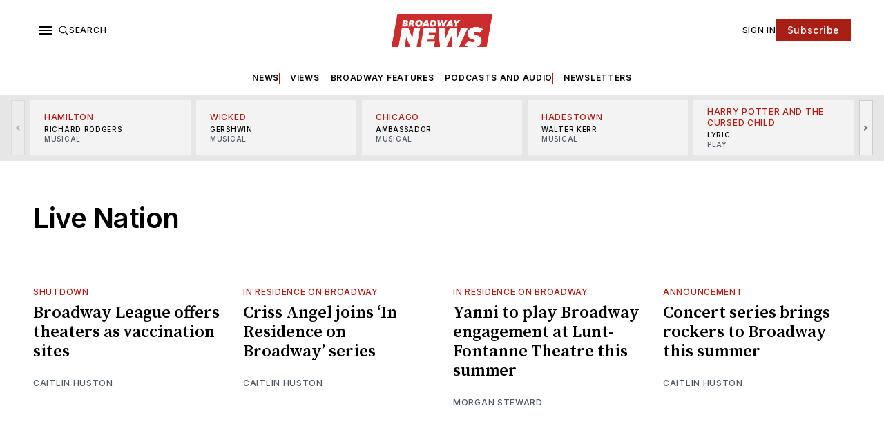

--- FILE ---
content_type: text/html; charset=utf-8
request_url: https://www.broadwaynews.com/tag/live-nation/
body_size: 25833
content:
<!doctype html>
<html lang='en' class=''>

  <head>
  <meta charset='utf-8'>
  <title>Live Nation - Broadway News</title>
  <meta name='viewport' content='width=device-width, initial-scale=1.0'>

  <link rel="icon" href="/assets/images/broadway-news-favicon.png" type="image/png" />

  <link rel='preconnect' href='https://fonts.gstatic.com'>
<link rel='preconnect' href='https://fonts.gstatic.com' crossorigin>

<link rel='preload' as='style' href='https://fonts.googleapis.com/css2?family=Inter:wght@400;500;600;700&display=swap'>
<link rel='stylesheet' href='https://fonts.googleapis.com/css2?family=Inter:wght@400;500;600;700&display=swap' media='print' onload="this.media='all'">

<link rel='preload' as='style' href='https://fonts.googleapis.com/css2?family=Source+Serif+Pro:ital,wght@0,400;0,600;0,700;1,400;1,600;1,700&display=swap'>
<link rel='stylesheet' href='https://fonts.googleapis.com/css2?family=Source+Serif+Pro:ital,wght@0,400;0,600;0,700;1,400;1,600;1,700&display=swap' media='print' onload="this.media='all'">  <style>
@charset "UTF-8";:root{--color-headerCard-light:#FFF;--color-headerCard-dark:#000;--color-text-headerCardStyleLight:var(--color-headerCard-dark);--color-background-headerCardStyleLight:var(--color-headerCard-light);--color-text-button-headerCardStyleLight:var(--color-headerCard-light);--color-background-button-headerCardStyleLight:var(--color-headerCard-dark);--color-text-button-hover-headerCardStyleLight:var(--color-headerCard-light);--color-background-button-hover-headerCardStyleLight:var(--color-headerCard-dark);--color-text-headerCardStyleDark:var(--color-headerCard-light);--color-background-headerCardStyleDark:var(--color-headerCard-dark);--color-text-button-headerCardStyleDark:var(--color-headerCard-dark);--color-background-button-headerCardStyleDark:var(--color-headerCard-light);--color-text-button-hover-headerCardStyleDark:var(--color-headerCard-dark);--color-background-button-hover-headerCardStyleDark:var(--color-headerCard-light);--color-text-headerCardStyleAccent:var(--color-background-primary);--color-background-headerCardStyleAccent:var(--color-accent);--color-text-button-headerCardStyleAccent:var(--color-text-primary);--color-background-button-headerCardStyleAccent:var(--color-background-primary);--color-text-button-hover-headerCardStyleAccent:var(--color-text-primary);--color-background-button-hover-headerCardStyleAccent:var(--color-background-primary);--color-text-headerCardStyleImage:var(--color-headerCard-light);--color-background-headerCardStyleImage:var(--color-headerCard-dark);--color-text-button-headerCardStyleImage:var(--color-headerCard-light);--color-background-button-headerCardStyleImage:var(--color-headerCard-dark);--color-text-button-hover-headerCardStyleImage:var(--color-headerCard-dark);--color-background-button-hover-headerCardStyleImage:var(--color-headerCard-light)}:root{--color-text-button:var(--color-background-primary);--color-background-button:var(--color-accent);--color-text-button-hover:var(--color-background-primary);--color-background-button-hover:var(--color-text-primary)}:root{--content-width:708px;--content-flow:var(--space-32)}:root{--html-symbol-dark:"☾";--html-symbol-light:"☼";--html-symbol-em-dash:"—";--html-symbol-checkmark:"✓";--html-symbol-multiplication:"✕"}:root{--motion-duration-slow:.5s;--motion-duration-fast:.25s}:root{--ratio-1:1;--ratio-3x2:3/2;--ratio-16x9:16/9}:root{--focus-outline-size:var(--space-2);--focus-outline-style:solid;--focus-outline-color:currentColor;--focus-outline-offset:var(--space-2)}:root{--border-radius:var(--space-4);--border-radius-circle:50%}:root{--border-width:.5px;--border-style:solid;--border-vertical-offset:calc(calc(var(--grid-gap) / 2) * -1)}:root{--grid-width:1248px;--grid-gap:var(--space-32);--grid-margin:var(--space-20);--grid-margin-large:var(--space-32)}:root{--space-2:2px;--space-4:4px;--space-8:8px;--space-12:12px;--space-16:16px;--space-20:20px;--space-24:24px;--space-32:32px;--space-40:40px;--space-48:48px;--space-56:56px;--space-64:64px;--space-80:80px;--space-96:96px;--space-128:128px;--space-160:160px;--space-168:168px}:root{--font-size-scale--2:8px;--line-height-scale--2:12px;--font-size-scale--1:10px;--line-height-scale--1:14px;--font-size-scale-0:12px;--line-height-scale-0:16px;--font-size-scale-1:14px;--line-height-scale-1:16px;--font-size-scale-2:16px;--line-height-scale-2:20px;--font-size-scale-3:18px;--line-height-scale-3:20px;--font-size-scale-4:20px;--line-height-scale-4:24px;--font-size-scale-5:24px;--line-height-scale-5:28px;--font-size-scale-6:28px;--line-height-scale-6:32px;--font-size-scale-7:32px;--line-height-scale-7:32px;--font-size-scale-8:40px;--line-height-scale-8:40px;--font-size-scale-9:48px;--line-height-scale-9:48px;--font-size-scale-10:72px;--line-height-scale-10:72px;--font-size-scale-body-copy:20px;--line-height-scale-body-copy:32px;--line-height-scale-tight:1;--font-weight-normal:400;--font-weight-medium:500;--font-weight-semibold:600;--font-weight-bold:700;--font-letter-spacing-brevier:.7px;--font-letter-spacing-long-primer:.25px;--font-letter-spacing-tiny:.6px;--font-letter-spacing-small:1.2px;--font-letter-spacing-base:1.6px;--font-letter-spacing-large:2.8px;--font-letter-spacing-negative:-.5px;--font-family-serif:"Source Serif Pro",Georgia,serif;--font-family-sansSerif:"Inter",-apple-system,BlinkMacSystemFont,"Segoe UI",Helvetica,Arial,sans-serif}:root{--color-mode:"light";--color-accent:var(--ghost-accent-color);--color-text-primary:#000000;--color-text-secondary:#4E5965;--color-border-primary:#000000;--color-border-secondary:#D9D9D9;--color-background-primary:#FFFFFF;--color-background-secondary:#1A1A1A}@media (prefers-color-scheme:dark){:root.is-darkModeAdminSetting-enabled{--color-mode:"dark"}:root:not([data-user-color-scheme]).is-darkModeAdminSetting-enabled{--color-mode:"dark";--color-accent:var(--dark-mode-accent-color);--color-text-primary:#FFFFFF;--color-text-secondary:#B3B3B3;--color-border-primary:#525252;--color-border-secondary:#303030;--color-background-primary:#181818;--color-background-secondary:#212121}}[data-user-color-scheme=dark]{--color-mode:"dark";--color-accent:var(--dark-mode-accent-color);--color-text-primary:#FFFFFF;--color-text-secondary:#B3B3B3;--color-border-primary:#525252;--color-border-secondary:#303030;--color-background-primary:#181818;--color-background-secondary:#212121}/*! modern-normalize v1.1.0 | MIT License | https://github.com/sindresorhus/modern-normalize */*,::after,::before{box-sizing:border-box}html{-moz-tab-size:4;-o-tab-size:4;tab-size:4}html{line-height:1.15;-webkit-text-size-adjust:100%}body{margin:0}body{font-family:system-ui,-apple-system,"Segoe UI",Roboto,Helvetica,Arial,sans-serif,"Apple Color Emoji","Segoe UI Emoji"}hr{height:0;color:inherit}abbr[title]{-webkit-text-decoration:underline dotted;text-decoration:underline dotted}b,strong{font-weight:bolder}code,kbd,pre,samp{font-family:ui-monospace,SFMono-Regular,Consolas,"Liberation Mono",Menlo,monospace;font-size:1em}small{font-size:80%}sub,sup{font-size:75%;line-height:0;position:relative;vertical-align:baseline}sub{bottom:-.25em}sup{top:-.5em}table{text-indent:0;border-color:inherit}button,input,optgroup,select,textarea{font-family:inherit;font-size:100%;line-height:1.15;margin:0}button,select{text-transform:none}[type=button],[type=reset],[type=submit],button{-webkit-appearance:button}::-moz-focus-inner{border-style:none;padding:0}:-moz-focusring{outline:1px dotted ButtonText}:-moz-ui-invalid{box-shadow:none}legend{padding:0}progress{vertical-align:baseline}::-webkit-inner-spin-button,::-webkit-outer-spin-button{height:auto}[type=search]{-webkit-appearance:textfield;outline-offset:-2px}::-webkit-search-decoration{-webkit-appearance:none}::-webkit-file-upload-button{-webkit-appearance:button;font:inherit}summary{display:list-item}code[class*=language-],pre[class*=language-]{color:#000;background:0 0;text-shadow:0 1px #fff;font-family:Consolas,Monaco,"Andale Mono","Ubuntu Mono",monospace;font-size:1em;text-align:left;white-space:pre;word-spacing:normal;word-break:normal;word-wrap:normal;line-height:1.5;-moz-tab-size:4;-o-tab-size:4;tab-size:4;-webkit-hyphens:none;hyphens:none}code[class*=language-] ::-moz-selection,code[class*=language-]::-moz-selection,pre[class*=language-] ::-moz-selection,pre[class*=language-]::-moz-selection{text-shadow:none;background:#b3d4fc}code[class*=language-] ::-moz-selection,code[class*=language-]::-moz-selection,pre[class*=language-] ::-moz-selection,pre[class*=language-]::-moz-selection{text-shadow:none;background:#b3d4fc}code[class*=language-] ::selection,code[class*=language-]::selection,pre[class*=language-] ::selection,pre[class*=language-]::selection{text-shadow:none;background:#b3d4fc}@media print{code[class*=language-],pre[class*=language-]{text-shadow:none}}pre[class*=language-]{padding:1em;margin:.5em 0;overflow:auto}:not(pre)>code[class*=language-],pre[class*=language-]{background:#f5f2f0}:not(pre)>code[class*=language-]{padding:.1em;border-radius:.3em;white-space:normal}.token.cdata,.token.comment,.token.doctype,.token.prolog{color:#708090}.token.punctuation{color:#999}.token.namespace{opacity:.7}.token.boolean,.token.constant,.token.deleted,.token.number,.token.property,.token.symbol,.token.tag{color:#905}.token.attr-name,.token.builtin,.token.char,.token.inserted,.token.selector,.token.string{color:#690}.language-css .token.string,.style .token.string,.token.entity,.token.operator,.token.url{color:#9a6e3a;background:hsla(0,0%,100%,.5)}.token.atrule,.token.attr-value,.token.keyword{color:#07a}.token.class-name,.token.function{color:#dd4a68}.token.important,.token.regex,.token.variable{color:#e90}.token.bold,.token.important{font-weight:700}.token.italic{font-style:italic}.token.entity{cursor:help}body .fslightbox-image-wrap{display:block}body .fslightbox-container{font-family:var(--font-family-sansSerif);background:var(--color-background-primary)}body .fslightbox-nav{height:var(--space-48)}body .fslightbox-toolbar{right:var(--space-12)}body [data-fslightbox] img{cursor:zoom-in}body .fslightbox-invalid-file-wrapper{color:var(--color-text-secondary)}body .fslightbox-slide-number-container{font-size:var(--font-size-scale-2);line-height:var(--line-height-scale-2);left:var(--space-12);color:var(--color-text-secondary)}body .fslightbox-slash{background:var(--color-text-secondary)}body .fslightbox-toolbar>.fslightbox-toolbar-button:first-child{display:none}body .fslightbox-svg-path{fill:var(--color-text-secondary)}body .fslightbox-toolbar{background:var(--color-background-primary)}body .fslightbox-toolbar:hover .fslightbox-svg-path{fill:var(--color-text-secondary)}body .fslightbox-slide-btn{background:var(--color-background-primary)}body .fslightbox-slide-btn-container{padding-left:var(--space-16)}body .fslightbox-slide-btn-container:hover .fslightbox-svg-path{fill:var(--color-text-secondary)}body .fslightbox-slide-btn-container-next{padding-right:var(--space-16)}@keyframes spin{100%{transform:rotate(360deg)}}.icon{position:relative;display:inline-block;width:25px;height:25px;overflow:hidden;fill:currentColor}.icon__cnt{width:100%;height:100%;background:inherit;fill:inherit;pointer-events:none;transform:translateX(0);-ms-transform:translate(.5px,-.3px)}.icon--m{width:50px;height:50px}.icon--l{width:100px;height:100px}.icon--xl{width:150px;height:150px}.icon--xxl{width:200px;height:200px}.icon__spinner{position:absolute;top:0;left:0;width:100%;height:100%}.icon--ei-spinner .icon__spinner,.icon--ei-spinner-2 .icon__spinner{animation:spin 1s steps(12) infinite}.icon--ei-spinner-3 .icon__spinner{animation:spin 1.5s linear infinite}.icon--ei-sc-facebook{fill:#3b5998}.icon--ei-sc-github{fill:#333}.icon--ei-sc-google-plus{fill:#dd4b39}.icon--ei-sc-instagram{fill:#3f729b}.icon--ei-sc-linkedin{fill:#0976b4}.icon--ei-sc-odnoklassniki{fill:#ed812b}.icon--ei-sc-skype{fill:#00aff0}.icon--ei-sc-soundcloud{fill:#f80}.icon--ei-sc-tumblr{fill:#35465c}.icon--ei-sc-twitter{fill:#55acee}.icon--ei-sc-vimeo{fill:#1ab7ea}.icon--ei-sc-vk{fill:#45668e}.icon--ei-sc-youtube{fill:#e52d27}.icon--ei-sc-pinterest{fill:#bd081c}.icon--ei-sc-telegram{fill:#08c}.icon{width:var(--space-24);height:var(--space-24)}.icon--m{width:var(--space-48);height:var(--space-48)}:where(body,h1,h2,h3,h4,h5,h6,blockquote,p,pre,dl,dd,ol,ul,figure,hr,fieldset,legend){margin:0;padding:0}li>ol,li>ul{margin-bottom:0}table{border-collapse:collapse;border-spacing:0}:is(a,button,input,textarea,summary):focus-visible{outline:var(--focus-outline-size) var(--focus-outline-style) var(--focus-outline-color);outline-offset:var(--focus-outline-offset)}@media (prefers-reduced-motion:reduce){*{animation:none;transition:none}}.o-grid{width:100%;margin:auto;display:grid;max-width:var(--grid-width);padding:0 var(--grid-margin)}@media (min-width:64em){.o-grid{padding:0 var(--grid-margin-large)}}.o-grid[class*=-columns]{grid-gap:var(--grid-gap)}@media (min-width:40em){.o-grid--2-columns{grid-template-columns:repeat(2,minmax(0,1fr))}}@media (min-width:40em){.o-grid--3-columns{grid-template-columns:repeat(2,minmax(0,1fr))}}@media (min-width:64em){.o-grid--3-columns{grid-template-columns:repeat(3,minmax(0,1fr))}}@media (min-width:40em){.o-grid--4-columns{grid-template-columns:repeat(2,minmax(0,1fr))}}@media (min-width:64em){.o-grid--4-columns{grid-template-columns:repeat(4,minmax(0,1fr))}}@media (min-width:40em){.o-grid--2-1-columns{grid-template-columns:repeat(2,minmax(0,1fr))}}@media (min-width:64em){.o-grid--2-1-columns{grid-template-columns:2fr 1fr}}.u-font-size-scale--2{font-size:var(--font-size-scale--2);line-height:var(--line-height-scale--2)}.u-font-size-scale--1{font-size:var(--font-size-scale--1);line-height:var(--line-height-scale--1)}.u-font-size-scale-0{font-size:var(--font-size-scale-0);line-height:var(--line-height-scale-0)}.u-font-size-scale-1{font-size:var(--font-size-scale-1);line-height:var(--line-height-scale-1)}.u-font-size-scale-2{font-size:var(--font-size-scale-2);line-height:var(--line-height-scale-2)}.u-font-size-scale-3{font-size:var(--font-size-scale-3);line-height:var(--line-height-scale-3)}.u-font-size-scale-4{font-size:var(--font-size-scale-4);line-height:var(--line-height-scale-4)}.u-font-size-scale-5{font-size:var(--font-size-scale-5);line-height:var(--line-height-scale-5)}.u-font-size-scale-6{font-size:var(--font-size-scale-6);line-height:var(--line-height-scale-6)}.u-font-size-scale-7{font-size:var(--font-size-scale-7);line-height:var(--line-height-scale-7)}.u-font-size-scale-8{font-size:var(--font-size-scale-8);line-height:var(--line-height-scale-8)}.u-font-size-scale-9{font-size:var(--font-size-scale-9);line-height:var(--line-height-scale-9)}.u-font-size-scale-10{font-size:var(--font-size-scale-10);line-height:var(--line-height-scale-10)}.u-font-family-serif{font-family:var(--font-family-serif)!important}.u-font-family-sansSerif{font-family:var(--font-family-sansSerif)!important}.u-font-weight-normal{font-weight:var(--font-weight-normal)}.u-font-weight-medium{font-weight:var(--font-weight-medium)}.u-font-weight-semibold{font-weight:var(--font-weight-semibold)}.u-font-weight-bold{font-weight:var(--font-weight-bold)}.kg-header-card-header,.u-font-headline{font-size:var(--font-size-scale-6);line-height:var(--line-height-scale-6);font-weight:var(--font-weight-medium)}@media (min-width:64em){.kg-header-card-header,.u-font-headline{font-size:var(--font-size-scale-8);line-height:var(--line-height-scale-8);letter-spacing:var(--font-letter-spacing-negative)}}.kg-header-card-subheader,.u-font-standfirst{font-size:var(--font-size-scale-5);line-height:var(--line-height-scale-5);font-weight:var(--font-weight-normal)}@media (min-width:64em){.kg-header-card-subheader,.u-font-standfirst{font-size:var(--font-size-scale-5);line-height:var(--line-height-scale-6)}}.u-font-uppercase{text-transform:uppercase}.u-link{text-decoration:underline}.u-link:hover{text-decoration:none}.u-link:focus-visible{text-decoration:none}.u-align-auto{margin:auto}.u-align-center{text-align:center}.u-color-text-brand{color:var(--color-accent)}.u-color-text-secondary{color:var(--color-text-secondary)}.u-color-background-secondary{background-color:var(--color-background-secondary)}.u-drop-cap-large:first-letter,.u-drop-cap-small:first-letter{float:left;margin-top:var(--space-8);margin-right:var(--space-8);color:var(--color-accent);font-weight:var(--font-weight-semibold)}.u-drop-cap-small::first-letter{font-size:70px;line-height:52px}.u-drop-cap-large::first-letter{font-size:118px;line-height:86px}.js-on .lazyload,.js-on .lazyloading{opacity:0}.js-on .lazyloaded{opacity:1;transition:opacity var(--motion-duration-slow) ease}.u-hidden{display:none}.u-block{display:block}.u-screenreader{position:absolute;width:1px;height:1px;padding:0;margin:-1px;overflow:hidden;clip:rect(0 0 0 0);border:0}@media (max-width:63.99em){.u-visible-on-desktop{display:none!important}}.u-mt-8{margin-top:var(--space-8)}.u-mr-8{margin-right:var(--space-8)}.u-mt-16{margin-top:var(--space-16)}.u-mt-32{margin-top:var(--space-32)}.u-mb-16{margin-bottom:var(--space-16)}.u-p-32{padding:var(--space-32)}.u-plain-list{margin:0;padding:0;list-style:none}.u-flex{display:flex}body,html{height:100%}body{font-family:var(--font-family-sansSerif);font-size:var(--font-size-scale-2);line-height:var(--line-height-scale-2);font-weight:var(--font-weight-normal);direction:ltr;color:var(--color-text-primary);background-color:var(--color-background-primary);-webkit-font-smoothing:antialiased;-moz-osx-font-smoothing:grayscale}a{color:inherit;text-decoration:none}:where(dd,ol,ul){margin-left:var(--space-16)}img{height:auto;display:block;max-width:100%;font-style:italic}hr{border:0;height:auto;border-top:var(--border-width) var(--border-style) var(--color-border-secondary)}:where(h1,h2,h3,strong){font-weight:var(--font-weight-semibold)}:where(h1){font-size:var(--font-size-scale-6);line-height:var(--line-height-scale-6)}@media (min-width:64em){:where(h1){font-size:var(--font-size-scale-7);line-height:var(--line-height-scale-7)}}:where(h1)+h2,:where(h1)+h3{margin-top:var(--space-16)}:where(h2){font-size:var(--font-size-scale-5);line-height:var(--line-height-scale-5)}@media (min-width:64em){:where(h2){font-size:var(--font-size-scale-6);line-height:var(--line-height-scale-6)}}:where(h2)+h3{margin-top:var(--space-16)}:where(h3){font-size:var(--font-size-scale-4);line-height:var(--line-height-scale-4)}@media (min-width:64em){:where(h3){font-size:var(--font-size-scale-5);line-height:var(--line-height-scale-5)}}blockquote{font-style:italic}blockquote:not(.kg-blockquote-alt){padding-left:var(--space-20);border-left:var(--space-2) solid var(--color-accent)}li code,p code{padding:var(--space-4) var(--space-8);border-radius:var(--border-radius);border:var(--border-width) var(--border-style) var(--color-border-secondary);background-color:var(--color-background-secondary)}code,code[class*=language-]{font-size:var(--font-size-scale-1);line-height:var(--line-height-scale-1);text-shadow:none;color:var(--color-text-primary)}.kg-code-card,pre,pre[class*=language-]{width:100%;overflow-x:auto;border-radius:var(--border-radius)}pre,pre[class*=language-]{margin-bottom:0;margin-top:var(--content-flow);padding:var(--space-32);background-color:var(--color-background-secondary)}.kg-code-card pre{margin-top:0}.token.operator{background-color:transparent}input[type=color],input[type=date],input[type=datetime-local],input[type=datetime],input[type=email],input[type=month],input[type=number],input[type=password],input[type=search],input[type=tel],input[type=text],input[type=time],input[type=url],input[type=week],select,textarea{font-family:var(--font-family-sansSerif);font-size:var(--font-size-scale-2);line-height:var(--line-height-scale-2);font-weight:var(--font-weight-medium);width:100%;display:block;color:var(--color-text-primary);padding:var(--space-12) var(--space-24);background:0 0;border:var(--border-width) var(--border-style) var(--color-border-secondary)}input[type=color]::-moz-placeholder,input[type=date]::-moz-placeholder,input[type=datetime-local]::-moz-placeholder,input[type=datetime]::-moz-placeholder,input[type=email]::-moz-placeholder,input[type=month]::-moz-placeholder,input[type=number]::-moz-placeholder,input[type=password]::-moz-placeholder,input[type=search]::-moz-placeholder,input[type=tel]::-moz-placeholder,input[type=text]::-moz-placeholder,input[type=time]::-moz-placeholder,input[type=url]::-moz-placeholder,input[type=week]::-moz-placeholder,select::-moz-placeholder,textarea::-moz-placeholder{opacity:1;color:var(--color-text-secondary)}input[type=color]::placeholder,input[type=date]::placeholder,input[type=datetime-local]::placeholder,input[type=datetime]::placeholder,input[type=email]::placeholder,input[type=month]::placeholder,input[type=number]::placeholder,input[type=password]::placeholder,input[type=search]::placeholder,input[type=tel]::placeholder,input[type=text]::placeholder,input[type=time]::placeholder,input[type=url]::placeholder,input[type=week]::placeholder,select::placeholder,textarea::placeholder{opacity:1;color:var(--color-text-secondary)}table{font-size:var(--font-size-scale-2);line-height:var(--line-height-scale-2);width:100%;max-width:100%;background-color:var(--color-background-secondary)}table caption{padding:var(--space-16);border-style:var(--border-style);border-width:var(--border-width) var(--border-width) 0 var(--border-width);border-color:var(--color-border-secondary);background-color:var(--color-background-secondary)}table td,table th{text-align:left;padding:var(--space-16);white-space:nowrap;border:var(--border-width) var(--border-style) var(--color-border-secondary)}table tbody+tbody{border-top:var(--border-width) var(--border-style) var(--color-border-secondary)}.responsive-table{display:block;width:100%;overflow-x:auto;word-break:initial}:lang(ar) *{letter-spacing:initial}.c-skip{position:absolute;top:calc(var(--space-96) * -1);left:var(--space-32);padding:var(--space-4) var(--space-16);background-color:var(--color-background-primary)}.c-skip:focus{z-index:10;top:var(--space-32)}.c-header{margin-bottom:var(--space-32);box-shadow:rgba(0,0,0,.08) 0 0 var(--space-4) var(--space-2)}[data-user-color-scheme=dark] .c-header{border-bottom:var(--border-width) var(--border-style) var(--color-border-secondary)}@media (prefers-color-scheme:dark){:root:not([data-user-color-scheme]).is-darkModeAdminSetting-enabled .c-header{border-bottom:var(--border-width) var(--border-style) var(--color-border-secondary)}}.c-header__top{padding:var(--space-20) 0;border-bottom:var(--border-width) var(--border-style) var(--color-border-secondary)}.c-header__top-block{display:flex;align-items:center;gap:var(--space-8)}@media (min-width:64em){.c-header__top-block{gap:var(--space-16)}}.c-header__top-inner{display:grid;gap:var(--space-16);align-items:center;grid-template-columns:auto 2fr auto}@media (min-width:40em){.c-header__top-inner{grid-template-columns:1fr 2fr 1fr}}@media (max-width:39.99em){.c-header__top-left{order:2;margin-left:auto}.c-header__top-center{order:1}.c-header__top-right{order:3}}.c-header__top-right{justify-self:end}.c-header__button{font-size:var(--font-size-scale-0);line-height:var(--line-height-scale-0);font-weight:var(--font-weight-medium);text-transform:uppercase;letter-spacing:var(--font-letter-spacing-brevier);padding:0;border:none;cursor:pointer;background:0 0;color:var(--color-text-primary);display:flex;align-items:center;gap:var(--space-4)}.c-header__button:hover{text-decoration:underline}.c-header__button svg{width:var(--space-16);height:var(--space-16);fill:var(--color-text-primary)}.c-footer{position:sticky;top:100vh;padding:var(--space-64) 0;margin-top:var(--space-64);background-color:var(--color-background-secondary)}.c-footer__content{display:flex;flex-direction:column;align-items:center}.c-footer__content>*+*{margin-top:var(--space-32)}.c-footer-nav{display:flex;flex-wrap:wrap;justify-content:center}.c-footer-nav .c-nav__item{font-size:var(--font-size-scale-1);line-height:var(--line-height-scale-4);font-weight:var(--font-weight-normal);text-transform:initial;color:var(--color-text-secondary)}.c-footer-nav .c-nav__item:not(:first-child)::before{display:none}.c-footer-nav li:not(:last-child){margin:0}.c-footer-nav a{text-decoration:underline}.c-footer-nav a:hover{text-decoration:none}.c-footer-nav a:focus-visible{text-decoration:none}.c-footer-copy{font-size:var(--font-size-scale-1);line-height:var(--line-height-scale-2);text-align:center;color:var(--color-text-secondary)}.c-footer-copy a{text-decoration:underline}.c-footer-copy a:hover{text-decoration:none}.c-footer-copy a:focus-visible{text-decoration:none}@media (min-width:40em){.c-logo{margin:auto}}.c-logo__link{font-size:var(--font-size-scale-6);line-height:var(--line-height-scale-6);font-weight:var(--font-weight-medium)}@media (min-width:40em){.c-logo__link{font-size:var(--font-size-scale-8);line-height:var(--line-height-scale-8)}}.c-logo__img{max-height:var(--space-32)}@media (min-width:40em){.c-logo__img{max-height:var(--space-48)}}.c-logo__dark{display:none}@media (prefers-color-scheme:dark){:root:not([data-user-color-scheme]).is-darkModeAdminSetting-enabled .c-logo__dark{display:block}:root:not([data-user-color-scheme]).is-darkModeAdminSetting-enabled .c-logo__light{display:none}}[data-user-color-scheme=dark] .c-logo__dark{display:block}[data-user-color-scheme=dark] .c-logo__light{display:none}.c-nav-wrap{min-width:0}.c-nav{display:flex;gap:var(--space-16);padding:var(--space-16) 0;overflow-x:scroll;-ms-overflow-style:none;scrollbar-width:none}.c-nav::-webkit-scrollbar{display:none}@media (min-width:64em){.c-nav--main{justify-content:center}}.c-nav__item{font-size:var(--font-size-scale-0);line-height:var(--line-height-scale-0);font-weight:var(--font-weight-semibold);text-transform:uppercase;letter-spacing:var(--font-letter-spacing-brevier);white-space:nowrap}.c-nav__item:not(:first-child){padding-left:var(--space-16);position:relative}.c-nav__item:not(:first-child):before{border-left:var(--border-width) var(--border-style) var(--color-accent);content:"";height:var(--space-16);left:0;overflow:hidden;position:absolute}.c-nav__link{display:block}.c-nav__link--current{text-decoration:underline}.c-nav__link--current:hover{text-decoration:none}.c-nav__link--current:focus-visible{text-decoration:none}.home-template .c-nav__link--current{text-decoration:none}.c-nav__link:hover{text-decoration:underline}.c-author__media{width:var(--space-96);height:var(--space-96);border-radius:var(--border-radius-circle);background-color:var(--color-background-secondary)}.c-author__image{-o-object-fit:cover;object-fit:cover;width:var(--space-96);height:var(--space-96);min-width:var(--space-96);border-radius:var(--border-radius-circle)}.c-btn,.c-content .kg-product-card .kg-product-card-button,.kg-btn,.kg-btn-accent,.kg-header-card-button{--focus-outline-offset:calc(var(--space-4) * -1);font-family:var(--font-family-sansSerif);font-size:var(--font-size-scale-2);line-height:var(--line-height-scale-2);font-weight:var(--font-weight-medium);height:auto;width:-moz-fit-content;width:fit-content;min-width:-moz-fit-content;min-width:fit-content;text-align:center;border:none;cursor:pointer;overflow:hidden;padding:var(--space-16) var(--space-24);border-radius:0;color:var(--color-text-button);background-color:var(--color-background-button)}.c-btn:is(:hover,:active,:focus),.c-content .kg-product-card .kg-product-card-button:is(:hover,:active,:focus),.kg-btn-accent:is(:hover,:active,:focus),.kg-btn:is(:hover,:active,:focus),.kg-header-card-button:is(:hover,:active,:focus){color:var(--color-text-button-hover);background-color:var(--color-background-button-hover)}.c-btn--disabled{opacity:.5;cursor:not-allowed}.c-btn--full{width:100%}.c-btn--small{font-size:var(--font-size-scale-1);line-height:var(--line-height-scale-1);font-weight:var(--font-weight-medium);letter-spacing:var(--font-letter-spacing-brevier);padding:var(--space-8) var(--space-16)}.c-btn--uppercase{font-size:var(--font-size-scale-0);line-height:var(--line-height-scale-0);text-transform:uppercase;letter-spacing:var(--font-letter-spacing-brevier)}.c-btn--fit-content{width:-moz-fit-content;width:fit-content}.c-btn--loading,.c-btn.loading,.c-content .kg-product-card .c-subscribe-form .kg-product-card-button,.c-content .kg-product-card .loading.kg-product-card-button,.c-subscribe-form .c-btn,.c-subscribe-form .c-content .kg-product-card .kg-product-card-button,.c-subscribe-form .kg-btn,.c-subscribe-form .kg-btn-accent,.c-subscribe-form .kg-header-card-button,.loading.kg-btn,.loading.kg-btn-accent,.loading.kg-header-card-button{display:flex;align-items:center;justify-content:center}@keyframes spin{0%{transform:rotate(0)}100%{transform:rotate(360deg)}}.c-btn--loading:after,.c-btn.loading:after,.c-content .kg-product-card .c-subscribe-form .kg-product-card-button:after,.c-content .kg-product-card .loading.kg-product-card-button:after,.c-subscribe-form .c-btn:after,.c-subscribe-form .c-content .kg-product-card .kg-product-card-button:after,.c-subscribe-form .kg-btn-accent:after,.c-subscribe-form .kg-btn:after,.c-subscribe-form .kg-header-card-button:after,.loading.kg-btn-accent:after,.loading.kg-btn:after,.loading.kg-header-card-button:after{margin-left:var(--space-12);content:"";display:block;height:var(--space-16);width:var(--space-16);border-width:1px;border-style:var(--border-style);border-top-color:transparent;border-right-color:transparent;border-bottom-color:var(--color-text-button);border-left-color:var(--color-text-button);border-radius:var(--border-radius-circle);animation:spin var(--motion-duration-slow) infinite linear}.c-btn--loading:is(:hover,:active,:focus):after,.c-btn.loading:is(:hover,:active,:focus):after,.c-content .kg-product-card .c-subscribe-form .kg-product-card-button:is(:hover,:active,:focus):after,.c-content .kg-product-card .loading.kg-product-card-button:is(:hover,:active,:focus):after,.c-subscribe-form .c-btn:is(:hover,:active,:focus):after,.c-subscribe-form .c-content .kg-product-card .kg-product-card-button:is(:hover,:active,:focus):after,.c-subscribe-form .kg-btn-accent:is(:hover,:active,:focus):after,.c-subscribe-form .kg-btn:is(:hover,:active,:focus):after,.c-subscribe-form .kg-header-card-button:is(:hover,:active,:focus):after,.loading.kg-btn-accent:is(:hover,:active,:focus):after,.loading.kg-btn:is(:hover,:active,:focus):after,.loading.kg-header-card-button:is(:hover,:active,:focus):after{border-bottom-color:var(--color-background-primary);border-left-color:var(--color-background-primary)}.c-post{margin:0 auto;padding:0 var(--grid-margin);max-width:var(--content-width)}.c-post>*+*{margin-top:var(--content-flow)}.c-content{display:flex;align-items:center;flex-direction:column}.c-content:empty{display:none}.c-content--has-shadow{-webkit-mask-image:linear-gradient(to bottom,var(--color-text-primary) 30%,transparent 100%);mask-image:linear-gradient(to bottom,var(--color-text-primary) 30%,transparent 100%)}.c-content>*{min-width:100%}.c-content>*+*{margin-top:var(--content-flow)}.c-content :where(p,ol,ul,blockquote){font-family:var(--font-family-serif);font-size:var(--font-size-scale-body-copy);line-height:var(--line-height-scale-body-copy)}.c-content :where(h1,h2,h3)+*{margin-top:calc(var(--content-flow)/ 2)}.c-content a:not([class]){text-decoration:underline;color:var(--color-accent)}.c-content a:not([class]):hover{text-decoration:none}.c-content a:not([class]):focus-visible{text-decoration:none}.c-content :where(hr){margin:var(--content-flow) 0}.c-content :where(hr)+*{margin-top:0}.c-content :is(dd,ol,ul){padding-left:var(--space-16);padding-right:var(--space-16)}.c-content .gh-post-upgrade-cta{display:none;visibility:hidden}.c-section{margin-top:var(--space-64)}.c-section--editors-pick{padding-top:var(--space-64);padding-bottom:var(--space-64);background:var(--color-background-secondary)}.c-section-heading{padding-bottom:var(--space-8);margin-bottom:var(--space-24);border-bottom:var(--border-width) var(--border-style) var(--color-border-primary)}.c-section-heading__title{font-family:var(--font-family-serif);font-size:var(--font-size-scale-7);line-height:var(--line-height-scale-8);font-weight:var(--font-weight-bold)}.c-section-heading__title a:hover{text-decoration:underline}.c-section-heading__title--small{font-size:var(--font-size-scale-3);line-height:var(--line-height-scale-4)}.c-subscribe-form .c-alert{display:none}.c-content .kg-product-card .c-subscribe-form .kg-product-card-button:after,.c-subscribe-form .c-btn:after,.c-subscribe-form .c-content .kg-product-card .kg-product-card-button:after,.c-subscribe-form .kg-btn-accent:after,.c-subscribe-form .kg-btn:after,.c-subscribe-form .kg-header-card-button:after{display:none}.c-content .kg-product-card .c-subscribe-form.loading .kg-product-card-button:after,.c-subscribe-form.loading .c-btn:after,.c-subscribe-form.loading .c-content .kg-product-card .kg-product-card-button:after,.c-subscribe-form.loading .kg-btn-accent:after,.c-subscribe-form.loading .kg-btn:after,.c-subscribe-form.loading .kg-header-card-button:after{display:block}.c-subscribe-form.error .c-alert--error,.c-subscribe-form.invalid .c-alert--invalid,.c-subscribe-form.success .c-alert--success{display:block}.c-form-group{display:flex;gap:var(--space-16)}.c-alert{font-size:var(--font-size-scale-1);line-height:var(--line-height-scale-1);font-weight:var(--font-weight-medium);margin-top:var(--space-16)}.c-alert:empty{display:none}.c-alert:before{font-weight:var(--font-weight-bold);margin-right:var(--space-8)}.c-alert--success:before{content:var(--html-symbol-checkmark)}.c-alert--error:before,.c-alert--invalid:before{content:var(--html-symbol-multiplication)}.c-teaser{display:flex}.c-teaser--large{display:grid;grid-template-columns:1fr 2fr;-moz-column-gap:var(--grid-gap);column-gap:var(--grid-gap)}.c-teaser__media{width:var(--space-80);height:var(--space-64);flex-basis:var(--space-80);margin-left:var(--space-16);position:relative;aspect-ratio:var(--ratio-3x2);background-color:var(--color-background-secondary)}.c-teaser__media:after{content:"";position:absolute;top:0;right:0;bottom:0;left:0;background-color:rgba(0,0,0,.1);opacity:0;transition:ease opacity var(--motion-duration-fast)}.c-teaser__media:hover:after{opacity:1}@media (min-width:64em){.c-teaser--large .c-teaser__media{width:auto;height:auto;flex-basis:auto;margin:0}}.c-teaser__image{position:absolute;inset:0;width:100%;height:100%;-o-object-fit:cover;object-fit:cover}.c-teaser__content{flex:1}.c-teaser__content>*+*{margin-top:var(--space-8)}.c-teaser--large .c-teaser__content{order:2}.c-teaser__headline{font-family:var(--font-family-serif);font-size:var(--font-size-scale-2);line-height:var(--line-height-scale-2);font-weight:var(--font-weight-semibold)}.c-teaser__headline:hover{text-decoration:underline}@media (min-width:64em){.c-teaser--large .c-teaser__headline{font-size:var(--font-size-scale-6);line-height:var(--line-height-scale-6);font-weight:var(--font-weight-semibold)}}.c-teaser__standfirst{font-family:var(--font-family-serif);font-size:var(--font-size-scale-3);line-height:var(--line-height-scale-4)}.c-teaser__meta{display:flex;flex-wrap:wrap;align-items:center;gap:var(--space-8)}.c-teaser__timestamp{white-space:nowrap}.c-card--center *{text-align:center;justify-content:center}.c-card__media{display:block;position:relative;aspect-ratio:var(--ratio-3x2);margin-bottom:var(--space-16);background-color:var(--color-background-secondary)}.c-card__media:after{content:"";position:absolute;top:0;right:0;bottom:0;left:0;background-color:rgba(0,0,0,.1);opacity:0;transition:ease opacity var(--motion-duration-fast)}.c-card__media:hover:after{opacity:1}.c-card__image{position:absolute;inset:0;width:100%;height:100%;-o-object-fit:cover;object-fit:cover}.c-card__content>*+*{margin-top:var(--space-8)}@media (min-width:64em){.c-card--center .c-card__content{padding:0 var(--space-32)}}.c-card__headline{font-family:var(--font-family-serif);font-size:var(--font-size-scale-5);line-height:var(--line-height-scale-5);font-weight:var(--font-weight-semibold)}.c-card__headline:hover{text-decoration:underline}@media (min-width:64em){.c-card--large .c-card__headline{font-size:var(--font-size-scale-8);line-height:var(--line-height-scale-9)}}.c-card__standfirst{font-family:var(--font-family-serif);font-size:var(--font-size-scale-2);line-height:var(--line-height-scale-3)}.c-card--large .c-card__standfirst{font-family:var(--font-family-serif);font-size:var(--font-size-scale-3);line-height:var(--line-height-scale-4)}@media (min-width:64em){.c-card--large .c-card__standfirst{font-family:var(--font-family-serif);font-size:var(--font-size-scale-4);line-height:var(--line-height-scale-5)}}.c-card__meta{display:flex;flex-direction:column;gap:var(--space-8)}.c-hero{display:grid}@media (max-width:63.99em){.c-hero>*{margin-top:var(--content-flow)}.c-hero .center{margin-top:0}.c-hero .left{order:2}.c-hero .center{order:1}.c-hero .right{order:3}}@media (min-width:64em){.c-hero{-moz-column-gap:var(--grid-gap);column-gap:var(--grid-gap);grid-template-columns:repeat(12,1fr);grid-template-rows:minmax(2rem,auto) repeat(2,1fr)}.c-hero .left{grid-column:1/span 3;grid-row-start:1;position:relative}.c-hero .left:after{content:"";position:absolute;top:0;bottom:0;left:auto;right:var(--border-vertical-offset);border-right:var(--border-width) var(--border-style) var(--color-border-secondary)}.c-hero .center{grid-column:4/span 6}.c-hero .right{grid-column:10/span 3;position:relative}.c-hero .right:after{content:"";position:absolute;top:0;bottom:0;right:auto;left:var(--border-vertical-offset);border-right:var(--border-width) var(--border-style) var(--color-border-secondary)}}.c-tag{font-size:var(--font-size-scale-0);line-height:var(--line-height-scale-0);font-weight:var(--font-weight-medium);text-transform:uppercase;letter-spacing:var(--font-letter-spacing-brevier);color:var(--color-text-secondary)}.c-tag a{color:var(--color-accent)}.c-tag a:hover{text-decoration:underline}.c-tag-card{display:block;padding:var(--space-24);border-radius:var(--border-radius);background-color:var(--color-background-secondary);border-left:var(--space-4) solid var(--color-accent-tag,var(--color-accent))}.c-tag-card__name{font-size:var(--font-size-scale-3);line-height:var(--line-height-scale-3)}.c-timestamp{font-size:var(--font-size-scale-0);line-height:var(--line-height-scale-0);color:var(--color-text-secondary)}.c-reading-time{font-size:var(--font-size-scale-0);line-height:var(--line-height-scale-0);color:var(--color-text-secondary)}.c-byline{display:flex;flex-wrap:wrap;color:var(--color-text-secondary)}.c-byline a{font-size:var(--font-size-scale-0);line-height:var(--line-height-scale-0);font-weight:var(--font-weight-medium);text-transform:uppercase;letter-spacing:var(--font-letter-spacing-brevier)}.c-byline a:hover{text-decoration:underline}.c-byline span{font-size:var(--font-size-scale-0);line-height:var(--line-height-scale-0);font-weight:var(--font-weight-medium)}.c-topper{margin:0 auto;margin-top:var(--space-40);padding:0 var(--grid-margin);max-width:var(--content-width);margin-bottom:var(--space-32)}.c-topper__content{padding-bottom:var(--space-32);border-bottom:var(--border-width) var(--border-style) var(--color-border-secondary)}.c-topper__content>*+*{margin-top:var(--space-8)}.c-topper__headline{font-family:var(--font-family-serif);font-size:var(--font-size-scale-6);line-height:var(--line-height-scale-6);font-weight:var(--font-weight-bold)}@media (min-width:64em){.c-topper__headline{font-size:var(--font-size-scale-8);line-height:var(--line-height-scale-9);font-weight:var(--font-weight-semibold)}}.c-topper__standfirst{font-family:var(--font-family-serif);font-size:var(--font-size-scale-4);line-height:var(--line-height-scale-5)}@media (min-width:64em){.c-topper__standfirst{font-size:var(--font-size-scale-5);line-height:var(--line-height-scale-6)}}.c-topper__meta{display:flex;flex-direction:column;margin-top:var(--space-16)}@media (min-width:64em){.c-topper__meta{flex-direction:row}}.c-topper__timestamp{display:inline-block;margin-top:var(--space-8)}.c-topper__timestamp:after{font-size:var(--font-size-scale-0);line-height:var(--line-height-scale-0);color:var(--color-text-secondary);content:var(--html-symbol-em-dash)}.c-topper__reading-time{display:inline}.c-feature-image-figure{margin-top:var(--space-32)}.c-feature-image-wrap{position:relative;aspect-ratio:var(--ratio-3x2);background-color:var(--color-background-secondary)}.c-feature-image{position:absolute;inset:0;width:100%;height:100%;-o-object-fit:cover;object-fit:cover}.c-feature-image-caption{width:100%;padding-top:var(--space-8);color:var(--color-text-secondary);background-color:var(--color-background-primary);font-size:var(--font-size-scale-1);line-height:var(--line-height-scale-1);letter-spacing:var(--font-letter-spacing-long-primer)}.c-feature-image-caption a{text-decoration:underline}.c-feature-image-caption a:hover{text-decoration:none}.c-feature-image-caption a:focus-visible{text-decoration:none}.c-stack-stories>:not(:last-child){margin-bottom:var(--space-16);padding-bottom:var(--space-16);border-bottom:var(--border-width) var(--border-style) var(--color-border-secondary)}.c-stack-stories--large>:not(:last-child){margin-bottom:var(--space-32);padding-bottom:var(--space-32)}.c-editors-pick{display:grid;grid-template-rows:auto 1fr;grid-template-columns:var(--space-80) 2fr;grid-template-areas:"number media" "content content"}.c-editors-pick__media{grid-area:media;position:relative;aspect-ratio:var(--ratio-3x2);background-color:var(--color-background-primary)}.c-editors-pick__media:after{content:"";position:absolute;top:0;right:0;bottom:0;left:0;background-color:rgba(0,0,0,.1);opacity:0;transition:ease opacity var(--motion-duration-fast)}.c-editors-pick__media:hover:after{opacity:1}.c-editors-pick__image{position:absolute;inset:0;width:100%;height:100%;-o-object-fit:cover;object-fit:cover}.c-editors-pick__content{grid-area:content}.c-editors-pick__content>*+*{margin-top:var(--space-8)}.c-editors-pick__content{margin-top:var(--space-24)}.c-editors-pick__headline{font-family:var(--font-family-serif);font-size:var(--font-size-scale-5);line-height:var(--line-height-scale-5);font-weight:var(--font-weight-semibold)}.c-editors-pick__headline:hover{text-decoration:underline}.c-editors-picks-wrapper{counter-reset:list-items}.c-editors-picks-wrapper .c-editors-pick::before{font-size:var(--font-size-scale-10);line-height:var(--line-height-scale-10);font-weight:var(--font-weight-bold);grid-area:number;counter-increment:list-items;content:counter(list-items);-webkit-text-stroke-width:1px;-webkit-text-fill-color:transparent;margin-top:auto;margin-bottom:calc(var(--space-8) * -1)}.c-page-header{margin-bottom:var(--space-32)}.c-color-mode-btn:before{font-size:var(--font-size-scale-2);line-height:var(--line-height-scale-2)}@media (max-width:39.99em){.c-color-mode-btn:before{font-size:var(--font-size-scale-3);line-height:var(--line-height-scale-3)}}.c-color-mode-btn:hover{text-decoration:none}.c-color-mode-btn:hover span{text-decoration:underline}[title=Dark]:before{content:var(--html-symbol-dark)}[title=Light]:before{content:var(--html-symbol-light)}.c-card-author{width:100%;padding:var(--space-32);border-radius:var(--border-radius);background-color:var(--color-background-secondary)}.c-card-author>*+*{margin-top:var(--space-20);padding-top:var(--space-20);border-top:var(--border-width) var(--border-style) var(--color-border-secondary)}.c-card-author__url{display:block}.c-card-author__url:hover{text-decoration:underline}.c-card-author__media{display:block;margin-bottom:var(--space-16);width:var(--space-96);height:var(--space-96);border-radius:var(--border-radius-circle);background-color:var(--color-background-primary)}.c-card-author__image{-o-object-fit:cover;object-fit:cover;width:var(--space-96);height:var(--space-96);min-width:var(--space-96);border-radius:var(--border-radius-circle)}.c-card-author__name{font-family:var(--font-family-sansSerif);font-size:var(--font-size-scale-4);line-height:var(--line-height-scale-4);font-weight:var(--font-weight-bold)}.c-card-author__bio{font-family:var(--font-family-sansSerif);font-size:var(--font-size-scale-2);line-height:var(--line-height-scale-4);margin-top:var(--space-8);color:var(--color-text-secondary)}.c-card-author__posts>*+*{margin-top:var(--space-8)}.c-card-author__posts a:hover{text-decoration:underline}.c-card-author__posts-title{font-family:var(--font-family-sansSerif);font-size:var(--font-size-scale-2);line-height:var(--line-height-scale-4);font-weight:var(--font-weight-medium);position:relative;padding-left:var(--space-24)}.c-card-author__posts-title:before{position:absolute;left:0;content:var(--html-symbol-em-dash);color:var(--color-text-secondary)}.c-share{display:flex;gap:var(--space-16)}@media (max-width:39.99em){.c-share{margin-top:var(--space-16);justify-content:flex-start}}@media (min-width:40em){.c-share{margin-left:auto}}.c-share__link{display:flex;align-items:center;justify-content:center;width:var(--space-40);height:var(--space-40);border-radius:var(--border-radius-circle);background-color:var(--color-background-secondary)}.c-share__link:is(:hover,:active,:focus) .c-share__icon{fill:#fff;opacity:1}.c-share__icon{fill:#fff;opacity:.75}.instagram-media{margin-top:var(--content-flow)!important;margin-bottom:0!important}.instagram-media:before{content:""}.c-newsletters-labels{margin-bottom:var(--space-32)}.c-newsletters-label__input{position:absolute;top:0;left:0;opacity:0}.c-newsletters-label__input+label{display:flex;flex-direction:row;cursor:pointer;padding:var(--space-32);background-color:var(--color-background-secondary);border-bottom:var(--border-width) var(--border-style) var(--color-border-secondary)}.c-newsletters-label:first-child .c-newsletters-label__input+label{border-top-left-radius:var(--border-radius);border-top-right-radius:var(--border-radius)}.c-newsletters-label:last-child .c-newsletters-label__input+label{border-bottom:none;border-bottom-left-radius:var(--border-radius);border-bottom-right-radius:var(--border-radius)}.c-newsletters-label__input+label .c-newsletters-label__checkbox{--focus-outline-color:var(--color-accent);cursor:pointer;display:inline-block;text-align:center;width:var(--space-24);height:var(--space-24);min-width:var(--space-24);margin-right:var(--space-12);border-radius:var(--border-radius);border:var(--space-2) var(--border-style) var(--color-border-primary)}.c-newsletters-label__input:checked+label .c-newsletters-label__checkbox{font-size:var(--font-size-scale-3);line-height:var(--line-height-scale-3);font-weight:var(--font-weight-bold);border-color:var(--color-accent)}.c-newsletters-label__input:checked+label .c-newsletters-label__checkbox:after{color:var(--color-accent);content:var(--html-symbol-checkmark)}.c-newsletters-label__input:focus-visible+label .c-newsletters-label__checkbox{outline:var(--focus-outline-size) var(--focus-outline-style) var(--focus-outline-color);outline-offset:var(--focus-outline-offset)}.c-newsletters-label__title{font-size:var(--font-size-scale-2);line-height:var(--line-height-scale-4);font-weight:var(--font-weight-semibold)}.c-newsletters-label__description{font-size:var(--font-size-scale-2);line-height:var(--line-height-scale-3);margin-top:var(--space-4)}.kg-card figcaption{width:100%;padding-top:var(--space-8);color:var(--color-text-secondary);background-color:var(--color-background-primary);font-size:var(--font-size-scale-1);line-height:var(--line-height-scale-1);letter-spacing:var(--font-letter-spacing-long-primer)}.kg-card figcaption a{text-decoration:underline}.kg-card figcaption a:hover{text-decoration:none}.kg-card figcaption a:focus-visible{text-decoration:none}.kg-width-wide{width:100%}@media (min-width:40em){.kg-width-wide{width:calc(100vw - calc(var(--grid-margin) * 2));max-width:calc(var(--grid-width) - calc(var(--grid-margin) * 2))}}.kg-width-full figcaption{padding-left:var(--space-16)}.kg-width-full :is(video,.kg-image){max-width:100vw}.c-content .kg-toggle-card{padding:0;border-radius:var(--border-radius);background-color:var(--color-background-secondary);box-shadow:inset 0 0 0 var(--border-width) var(--color-border-secondary)}.c-content .kg-toggle-card .kg-toggle-heading{align-items:center;padding:var(--space-32)}.c-content .kg-toggle-card h4.kg-toggle-heading-text{font-size:var(--font-size-scale-4);line-height:var(--line-height-scale-4);font-weight:var(--font-weight-bold)}.c-content .kg-toggle-card .kg-toggle-card-icon{margin-top:0}.c-content .kg-toggle-card .kg-toggle-heading svg{color:var(--color-text-primary)}.c-content .kg-toggle-card[data-kg-toggle-state=open] .kg-toggle-content{padding:0 var(--space-32) var(--space-32) var(--space-32)}.c-content .kg-toggle-card[data-kg-toggle-state] .kg-toggle-content{transition:none}.c-content .kg-toggle-card[data-kg-toggle-state] .kg-toggle-content>*+*{margin-top:var(--space-16)!important}.c-content .kg-toggle-card[data-kg-toggle-state] .kg-toggle-content p,.c-content .kg-toggle-card[data-kg-toggle-state] .kg-toggle-content ul{font-family:var(--font-family-sansSerif);font-size:var(--font-size-scale-3);line-height:var(--line-height-scale-5);margin-top:0}.kg-image{margin:auto}.kg-image-card{min-width:-moz-min-content;min-width:min-content;background-color:var(--color-background-secondary)}.kg-gallery-container{display:flex;flex-direction:column}.kg-gallery-row{display:flex;flex-direction:row;justify-content:center}.kg-gallery-row:not(:first-of-type){margin-top:var(--content-flow)}.kg-gallery-image{background-color:var(--color-background-secondary)}.kg-gallery-image:not(:first-of-type){margin-left:var(--content-flow)}.kg-gallery-image img{width:100%;height:100%}.kg-embed-card{display:flex;align-items:center;flex-direction:column}.kg-embed-card iframe{width:100%;height:100%;aspect-ratio:var(--ratio-16x9)}.c-content .kg-nft-card{border-bottom-left-radius:var(--border-radius);border-bottom-right-radius:var(--border-radius)}.c-content .kg-nft-card a.kg-nft-card-container{font-family:var(--font-family-sansSerif);font-size:var(--font-size-scale-1);line-height:var(--line-height-scale-1);font-weight:var(--font-weight-normal);max-width:100%;color:var(--color-text-primary);box-shadow:inset 0 0 0 var(--border-width) var(--color-border-secondary)}.c-content .kg-ntf-image-container{background-color:var(--color-background-secondary)}.c-content .kg-nft-image{aspect-ratio:var(--ratio-3x2);border-top-left-radius:var(--border-radius);border-top-right-radius:var(--border-radius)}.c-content .kg-nft-metadata{padding:var(--space-32)}.c-content .kg-nft-header h4.kg-nft-title{font-size:var(--font-size-scale-4);line-height:var(--line-height-scale-4);font-weight:var(--font-weight-bold);color:var(--color-text-primary)}.c-content .kg-nft-creator{margin:var(--space-8) 0 0}.c-content .kg-nft-creator span{font-weight:var(--font-weight-medium);color:var(--color-text-primary)}.c-content .kg-nft-creator{color:var(--color-text-secondary)}.c-content .kg-nft-card p.kg-nft-description{color:var(--color-text-primary)}.c-content .kg-nft-creator{font-size:var(--font-size-scale-1);line-height:var(--line-height-scale-1)}.c-content .kg-nft-card p.kg-nft-description{font-size:var(--font-size-scale-2);line-height:var(--line-height-scale-4)}.c-content .kg-audio-card{padding:var(--space-32);border-radius:var(--border-radius);box-shadow:inset 0 0 0 var(--border-width) var(--color-border-secondary)}@media (max-width:39.99em){.c-content .kg-audio-card{flex-wrap:wrap}}.c-content .kg-audio-title{font-size:var(--font-size-scale-4);line-height:var(--line-height-scale-4);font-weight:var(--font-weight-bold)}.c-content .kg-audio-player *{font-size:var(--font-size-scale-2);line-height:var(--line-height-scale-2)}@media (max-width:63.99em){.c-content .kg-audio-seek-slider{display:none}}.c-content .kg-audio-time{color:var(--color-text-secondary)}.c-content .kg-audio-thumbnail{width:var(--space-96);min-width:var(--space-96);margin:0 var(--space-8) 0 0;border-radius:var(--border-radius)}.c-content .kg-video-player *{font-size:var(--font-size-scale-2);line-height:var(--line-height-scale-2)}.c-content .kg-file-card a.kg-file-card-container{border:0;transition:none;padding:var(--space-32);border-radius:var(--border-radius);box-shadow:inset 0 0 0 var(--border-width) var(--color-border-secondary)}.c-content .kg-file-card a.kg-file-card-container:hover{border:0;box-shadow:inset 0 0 0 var(--space-2) var(--color-border-secondary)}.c-content .kg-file-card .kg-file-card-contents{margin:0;margin-right:var(--space-8)}.c-content .kg-file-card .kg-file-card-contents>*+*{margin-top:var(--space-4)}.c-content .kg-file-card .kg-file-card-title{font-size:var(--font-size-scale-4);line-height:var(--line-height-scale-4);font-weight:var(--font-weight-bold)}.c-content .kg-file-card :is(.kg-file-card-caption,.kg-file-card-metadata,.kg-file-card-filename,.kg-file-card-filesize){font-size:var(--font-size-scale-2);line-height:var(--line-height-scale-2);font-weight:var(--font-weight-normal)}.c-content .kg-file-card :is(.kg-file-card-caption,.kg-file-card-filesize){opacity:1}.c-content .kg-file-card .kg-file-card-metadata{color:var(--color-text-secondary)}.c-content .kg-file-card .kg-file-card-icon svg{color:var(--color-text-primary)}.twitter-tweet{min-width:auto;margin-bottom:0!important;margin-top:var(--content-flow)!important}.kg-embed-card .twitter-tweet{margin-top:0!important}.twitter-tweet iframe{max-width:100%!important}.kg-button-card{display:flex}.kg-button-card.kg-align-center{justify-content:center}.kg-button-card.kg-align-left{justify-content:start}.c-content .kg-callout-card{padding:var(--space-32);border-radius:var(--border-radius);background:var(--color-background-secondary)}.c-content .kg-callout-card+.kg-callout-card{margin-top:var(--content-flow)}.c-content .kg-callout-card div.kg-callout-emoji{font-size:var(--font-size-scale-4);line-height:var(--line-height-scale-4);padding-right:var(--space-16)}.c-content .kg-callout-card .kg-callout-text{font-size:var(--font-size-scale-3);line-height:var(--line-height-scale-5)}.c-content .kg-callout-card-white{box-shadow:inset 0 0 0 var(--border-width) var(--color-border-secondary)}.c-content .kg-product-card .kg-product-card-container{padding:var(--space-32);border-radius:var(--border-radius);box-shadow:inset 0 0 0 var(--border-width) var(--color-border-secondary)}.c-content .kg-product-card h4.kg-product-card-title{font-size:var(--font-size-scale-4);line-height:var(--line-height-scale-4);font-weight:var(--font-weight-bold)}.c-content .kg-product-card .kg-product-card-rating-star{text-align:right;width:var(--space-24);height:var(--space-32)}.c-content .kg-product-card .kg-product-card-description *{font-family:var(--font-family-sansSerif);opacity:1}.c-content .kg-product-card .kg-product-card-button{width:100%}.kg-header-card{width:100vw;display:flex;flex-direction:column;align-items:center;justify-content:center;text-align:center}.kg-header-card+.kg-header-card{margin-top:0}.kg-header-card>*{max-width:var(--content-width)}.kg-header-card:not(.kg-style-light) a:not([class]){color:inherit}.kg-header-card :is(.kg-header-card-header,.kg-header-card-subheader){padding-left:var(--grid-margin);padding-right:var(--grid-margin)}.kg-header-card :is(.kg-header-card-button){margin-left:var(--grid-margin);margin-right:var(--grid-margin)}.kg-header-card-subheader{margin-top:var(--space-16)}.kg-header-card-button{margin-top:var(--space-32)}.kg-size-small{padding:var(--space-64) 0}.kg-size-medium{padding:var(--space-96) 0}.kg-size-large{padding:var(--space-128) 0}.kg-style-light{--color-text-button:var(--color-text-button-headerCardStyleLight);--color-background-button:var(--color-background-button-headerCardStyleLight);--color-text-button-hover:var(--color-text-button-hover-headerCardStyleLight);--color-background-button-hover:var(--color-background-button-hover-headerCardStyleLight);color:var(--color-text-headerCardStyleLight);background-color:var(--color-background-headerCardStyleLight)}.kg-style-dark{--color-text-button:var(--color-text-button-headerCardStyleDark);--color-background-button:var(--color-background-button-headerCardStyleDark);--color-text-button-hover:var(--color-text-button-hover-headerCardStyleDark);--color-background-button-hover:var(--color-background-button-hover-headerCardStyleDark);color:var(--color-text-headerCardStyleDark);background-color:var(--color-background-headerCardStyleDark)}.kg-style-accent{--color-text-button:var(--color-text-button-headerCardStyleAccent);--color-background-button:var(--color-background-button-headerCardStyleAccent);--color-text-button-hover:var(--color-text-button-hover-headerCardStyleAccent);--color-background-button-hover:var(--color-background-button-hover-headerCardStyleAccent);color:var(--color-text-headerCardStyleAccent);background-color:var(--color-background-headerCardStyleAccent)}.kg-style-image{--color-text-button:var(--color-text-button-headerCardStyleImage);--color-background-button:var(--color-background-button-headerCardStyleImage);--color-text-button-hover:var(--color-text-button-hover-headerCardStyleImage);--color-background-button-hover:var(--color-background-button-hover-headerCardStyleImage);color:var(--color-text-headerCardStyleImage);background-color:var(--color-background-headerCardStyleImage);background-size:cover;background-position:center;position:relative}.kg-style-image:before{position:absolute;content:"";inset:0;background:linear-gradient(0,transparent,rgba(0,0,0,.5))}.kg-style-image *{z-index:1}.kg-bookmark-card{width:100%}.kg-bookmark-container{display:flex;min-height:144px;text-decoration:none;color:var(--color-text-primary);border-radius:var(--border-radius);box-shadow:inset 0 0 0 var(--border-width) var(--color-border-secondary)}.kg-bookmark-container:hover .kg-bookmark-title{text-decoration:underline}.kg-bookmark-content{display:flex;flex-grow:1;flex-direction:column;align-items:flex-start;justify-content:flex-start;padding:var(--space-24)}@media (min-width:64em){.kg-bookmark-content{padding:var(--space-32)}}.kg-bookmark-title{font-size:var(--font-size-scale-2);line-height:var(--line-height-scale-2);font-weight:var(--font-weight-semibold)}.kg-bookmark-description{font-size:var(--font-size-scale-1);line-height:var(--line-height-scale-2);margin-top:var(--space-4);max-height:var(--space-48);overflow-y:hidden;display:-webkit-box;-webkit-line-clamp:2;-webkit-box-orient:vertical}.kg-bookmark-metadata{font-size:var(--font-size-scale-1);line-height:var(--line-height-scale-2);display:flex;flex-wrap:wrap;align-items:center;margin-top:var(--space-8);color:var(--color-text-secondary)}.kg-bookmark-icon{width:var(--space-24);height:var(--space-24);margin-right:var(--space-8);border-radius:var(--border-radius-circle)}.kg-bookmark-author{color:var(--color-text-secondary)}.kg-bookmark-publisher{overflow:hidden;text-overflow:ellipsis;white-space:nowrap;max-width:240px}.kg-bookmark-publisher:before{content:"•";margin:0 var(--space-8)}.kg-bookmark-thumbnail{position:relative;min-width:33%;max-height:100%}.kg-bookmark-thumbnail img{position:absolute;inset:0;width:100%;height:100%;-o-object-fit:cover;object-fit:cover}@media (max-width:39.99em){.kg-bookmark-thumbnail img{border-top-left-radius:var(--border-radius);border-top-right-radius:var(--border-radius)}}@media (min-width:40em){.kg-bookmark-thumbnail img{border-top-right-radius:var(--border-radius);border-bottom-right-radius:var(--border-radius)}}@media (max-width:39.99em){.kg-bookmark-container{flex-direction:column}.kg-bookmark-thumbnail{order:1;width:100%;min-height:160px}.kg-bookmark-content{order:2}}.kg-blockquote-alt{font-size:var(--font-size-scale-5);line-height:var(--line-height-scale-8);font-weight:var(--font-weight-medium);text-align:center;font-style:italic;padding:0 var(--space-20)}.guest-hero-banner{padding:var(--space-64) 0;display:flex;justify-content:center;align-items:center;flex-direction:column;background-color:var(--color-background-secondary);color:#fff;margin:var(--space-32) 0;margin:calc(var(--space-32) * -1) 0 var(--space-32)}.guest-hero-banner div{text-align:center;font-family:var(--font-family-serif);font-size:var(--font-size-scale-8);line-height:var(--line-height-scale-8);font-weight:var(--font-weight-semibold);margin-bottom:var(--space-24)}.upgrade-banner{position:fixed;bottom:0;left:0;right:0;background-color:rgba(0,0,0,.5);top:0;opacity:0;transition:opacity .3s;margin-top:0;transform:translateY(100%);z-index:100}.upgrade-banner .upgrade-banner-content{position:absolute;bottom:0;left:0;right:0;background-color:var(--color-background-secondary);color:#fff;min-height:33vh;text-align:center;padding:var(--space-40);transform:translateY(100%);transition:transform .3s}.upgrade-banner.show{transform:translateY(0);opacity:1}.upgrade-banner.show .upgrade-banner-content{transform:translateY(0)}.upgrade-banner .c-post-upgrade-cta__above-title{text-transform:uppercase;margin-bottom:var(--space-20);font-size:var(--font-size-scale-1)}header.c-header{background-color:var(--color-background-primary)}.tag-small-home-boxes .c-card__headline{padding-bottom:var(--space-8);border-bottom:var(--border-width) var(--border-style) var(--color-border-primary)}.tag-small-home-boxes .tag-small-home-box-posts div{padding:var(--space-20) 0}.tag-small-home-boxes .tag-small-home-box-posts div:not(:last-child){border-bottom:var(--border-width) var(--border-style) var(--color-border-secondary)}.heading-with-see-all{display:flex;justify-content:space-between;align-items:center}.heading-with-see-all h2{flex-grow:1}.heading-with-see-all-carat a{display:flex;justify-content:space-between;align-items:center}.heading-with-see-all-carat svg{width:var(--space-16)}.c-section-heading__see-all{text-transform:uppercase;font-size:var(--font-size-scale-0)}@font-face{font-family:swiper-icons;src:url("data:application/font-woff;charset=utf-8;base64, [base64]//wADZ2x5ZgAAAywAAADMAAAD2MHtryVoZWFkAAABbAAAADAAAAA2E2+eoWhoZWEAAAGcAAAAHwAAACQC9gDzaG10eAAAAigAAAAZAAAArgJkABFsb2NhAAAC0AAAAFoAAABaFQAUGG1heHAAAAG8AAAAHwAAACAAcABAbmFtZQAAA/gAAAE5AAACXvFdBwlwb3N0AAAFNAAAAGIAAACE5s74hXjaY2BkYGAAYpf5Hu/j+W2+MnAzMYDAzaX6QjD6/4//Bxj5GA8AuRwMYGkAPywL13jaY2BkYGA88P8Agx4j+/8fQDYfA1AEBWgDAIB2BOoAeNpjYGRgYNBh4GdgYgABEMnIABJzYNADCQAACWgAsQB42mNgYfzCOIGBlYGB0YcxjYGBwR1Kf2WQZGhhYGBiYGVmgAFGBiQQkOaawtDAoMBQxXjg/wEGPcYDDA4wNUA2CCgwsAAAO4EL6gAAeNpj2M0gyAACqxgGNWBkZ2D4/wMA+xkDdgAAAHjaY2BgYGaAYBkGRgYQiAHyGMF8FgYHIM3DwMHABGQrMOgyWDLEM1T9/w8UBfEMgLzE////P/5//f/V/xv+r4eaAAeMbAxwIUYmIMHEgKYAYjUcsDAwsLKxc3BycfPw8jEQA/[base64]/uznmfPFBNODM2K7MTQ45YEAZqGP81AmGGcF3iPqOop0r1SPTaTbVkfUe4HXj97wYE+yNwWYxwWu4v1ugWHgo3S1XdZEVqWM7ET0cfnLGxWfkgR42o2PvWrDMBSFj/IHLaF0zKjRgdiVMwScNRAoWUoH78Y2icB/yIY09An6AH2Bdu/UB+yxopYshQiEvnvu0dURgDt8QeC8PDw7Fpji3fEA4z/PEJ6YOB5hKh4dj3EvXhxPqH/SKUY3rJ7srZ4FZnh1PMAtPhwP6fl2PMJMPDgeQ4rY8YT6Gzao0eAEA409DuggmTnFnOcSCiEiLMgxCiTI6Cq5DZUd3Qmp10vO0LaLTd2cjN4fOumlc7lUYbSQcZFkutRG7g6JKZKy0RmdLY680CDnEJ+UMkpFFe1RN7nxdVpXrC4aTtnaurOnYercZg2YVmLN/d/gczfEimrE/fs/bOuq29Zmn8tloORaXgZgGa78yO9/cnXm2BpaGvq25Dv9S4E9+5SIc9PqupJKhYFSSl47+Qcr1mYNAAAAeNptw0cKwkAAAMDZJA8Q7OUJvkLsPfZ6zFVERPy8qHh2YER+3i/BP83vIBLLySsoKimrqKqpa2hp6+jq6RsYGhmbmJqZSy0sraxtbO3sHRydnEMU4uR6yx7JJXveP7WrDycAAAAAAAH//wACeNpjYGRgYOABYhkgZgJCZgZNBkYGLQZtIJsFLMYAAAw3ALgAeNolizEKgDAQBCchRbC2sFER0YD6qVQiBCv/H9ezGI6Z5XBAw8CBK/m5iQQVauVbXLnOrMZv2oLdKFa8Pjuru2hJzGabmOSLzNMzvutpB3N42mNgZGBg4GKQYzBhYMxJLMlj4GBgAYow/P/PAJJhLM6sSoWKfWCAAwDAjgbRAAB42mNgYGBkAIIbCZo5IPrmUn0hGA0AO8EFTQAA") format("woff");font-weight:400;font-style:normal}:root{--swiper-theme-color:#007aff}.swiper,swiper-container{margin-left:auto;margin-right:auto;position:relative;overflow:hidden;list-style:none;padding:0;z-index:1;display:block}.swiper-vertical>.swiper-wrapper{flex-direction:column}.swiper-wrapper{position:relative;width:100%;height:100%;z-index:1;display:flex;transition-property:transform;transition-timing-function:var(--swiper-wrapper-transition-timing-function,initial);box-sizing:content-box}.swiper-android .swiper-slide,.swiper-wrapper{transform:translate3d(0,0,0)}.swiper-horizontal{touch-action:pan-y}.swiper-vertical{touch-action:pan-x}.swiper-slide,swiper-slide{flex-shrink:0;width:100%;height:100%;position:relative;transition-property:transform;display:block}.swiper-slide-invisible-blank{visibility:hidden}.swiper-autoheight,.swiper-autoheight .swiper-slide{height:auto}.swiper-autoheight .swiper-wrapper{align-items:flex-start;transition-property:transform,height}.swiper-backface-hidden .swiper-slide{transform:translateZ(0);-webkit-backface-visibility:hidden;backface-visibility:hidden}.swiper-3d.swiper-css-mode .swiper-wrapper{perspective:1200px}.swiper-3d .swiper-wrapper{transform-style:preserve-3d}.swiper-3d{perspective:1200px}.swiper-3d .swiper-cube-shadow,.swiper-3d .swiper-slide,.swiper-3d .swiper-slide-shadow,.swiper-3d .swiper-slide-shadow-bottom,.swiper-3d .swiper-slide-shadow-left,.swiper-3d .swiper-slide-shadow-right,.swiper-3d .swiper-slide-shadow-top{transform-style:preserve-3d}.swiper-3d .swiper-slide-shadow,.swiper-3d .swiper-slide-shadow-bottom,.swiper-3d .swiper-slide-shadow-left,.swiper-3d .swiper-slide-shadow-right,.swiper-3d .swiper-slide-shadow-top{position:absolute;left:0;top:0;width:100%;height:100%;pointer-events:none;z-index:10}.swiper-3d .swiper-slide-shadow{background:rgba(0,0,0,.15)}.swiper-3d .swiper-slide-shadow-left{background-image:linear-gradient(to left,rgba(0,0,0,.5),rgba(0,0,0,0))}.swiper-3d .swiper-slide-shadow-right{background-image:linear-gradient(to right,rgba(0,0,0,.5),rgba(0,0,0,0))}.swiper-3d .swiper-slide-shadow-top{background-image:linear-gradient(to top,rgba(0,0,0,.5),rgba(0,0,0,0))}.swiper-3d .swiper-slide-shadow-bottom{background-image:linear-gradient(to bottom,rgba(0,0,0,.5),rgba(0,0,0,0))}.swiper-css-mode>.swiper-wrapper{overflow:auto;scrollbar-width:none;-ms-overflow-style:none}.swiper-css-mode>.swiper-wrapper::-webkit-scrollbar{display:none}.swiper-css-mode>.swiper-wrapper>.swiper-slide{scroll-snap-align:start start}.swiper-horizontal.swiper-css-mode>.swiper-wrapper{scroll-snap-type:x mandatory}.swiper-vertical.swiper-css-mode>.swiper-wrapper{scroll-snap-type:y mandatory}.swiper-centered>.swiper-wrapper::before{content:"";flex-shrink:0;order:9999}.swiper-centered>.swiper-wrapper>.swiper-slide{scroll-snap-align:center center;scroll-snap-stop:always}.swiper-centered.swiper-horizontal>.swiper-wrapper>.swiper-slide:first-child{-webkit-margin-start:var(--swiper-centered-offset-before);margin-inline-start:var(--swiper-centered-offset-before)}.swiper-centered.swiper-horizontal>.swiper-wrapper::before{height:100%;min-height:1px;width:var(--swiper-centered-offset-after)}.swiper-centered.swiper-vertical>.swiper-wrapper>.swiper-slide:first-child{-webkit-margin-before:var(--swiper-centered-offset-before);margin-block-start:var(--swiper-centered-offset-before)}.swiper-centered.swiper-vertical>.swiper-wrapper::before{width:100%;min-width:1px;height:var(--swiper-centered-offset-after)}.swiper-lazy-preloader{width:42px;height:42px;position:absolute;left:50%;top:50%;margin-left:-21px;margin-top:-21px;z-index:10;transform-origin:50%;box-sizing:border-box;border:4px solid var(--swiper-preloader-color,var(--swiper-theme-color));border-radius:50%;border-top-color:transparent}.swiper-watch-progress .swiper-slide-visible .swiper-lazy-preloader,.swiper:not(.swiper-watch-progress) .swiper-lazy-preloader,swiper-container:not(.swiper-watch-progress) .swiper-lazy-preloader{animation:swiper-preloader-spin 1s infinite linear}.swiper-lazy-preloader-white{--swiper-preloader-color:#fff}.swiper-lazy-preloader-black{--swiper-preloader-color:#000}@keyframes swiper-preloader-spin{0%{transform:rotate(0)}100%{transform:rotate(360deg)}}.show-swiper-wrapper{background:#e6e6e6;margin:calc(var(--space-32) * -1) 0 var(--space-32);padding:var(--space-8)}.show-swiper-inner-wrapper{display:flex;max-width:var(--grid-width);width:100%;margin:0 auto;justify-content:stretch}.show-swiper-inner-wrapper .swiper-button-prev{margin-right:var(--space-8)}.show-swiper-inner-wrapper .swiper-button-next{margin-left:var(--space-8)}.show-swiper-inner-wrapper .swiper-button-next,.show-swiper-inner-wrapper .swiper-button-prev{width:var(--space-20);background:#f3f3f3;border:1px solid #ccc;display:flex;align-items:center;justify-content:center;flex-shrink:0;cursor:pointer;font-size:var(--font-size-scale-0);line-height:var(--line-height-scale-0);font-weight:var(--font-weight-medium);text-transform:uppercase;letter-spacing:var(--font-letter-spacing-brevier);color:var(--color-text-secondary)}.show-swiper-inner-wrapper .swiper-button-next.swiper-button-disabled,.show-swiper-inner-wrapper .swiper-button-prev.swiper-button-disabled{opacity:.5}.show-swiper span{font-size:var(--font-size-scale-0);line-height:var(--line-height-scale-0);font-weight:var(--font-weight-medium);text-transform:uppercase;letter-spacing:var(--font-letter-spacing-brevier);display:block}.show-swiper .swiper-slide div{flex:1;width:100%;overflow:hidden}.show-swiper .swiper-slide a{display:flex;align-items:center;height:100%;padding:var(--space-8);background:#f3f3f3;transition:background .3s}.show-swiper .swiper-slide a:hover{background:#fff}.show-swiper .show-poster-link{display:block;height:var(--space-64);aspect-ratio:384/593;background-color:var(--color-background-secondary);position:relative;margin-right:var(--space-12)}.show-swiper .show-poster-link img{position:absolute;inset:0}.show-swiper .show-title{font-size:var(--font-size-scale-0);line-height:var(--line-height-scale-0);font-weight:var(--font-weight-medium);text-transform:uppercase;letter-spacing:var(--font-letter-spacing-brevier);color:var(--color-accent)}.show-swiper .show-location{font-size:var(--font-size-scale--1);line-height:var(--line-height-scale--1);font-weight:var(--font-weight-medium);text-transform:uppercase;letter-spacing:var(--font-letter-spacing-brevier);text-overflow:ellipsis;overflow:hidden;white-space:nowrap;margin-top:2px}.show-swiper .show-type{color:var(--color-text-secondary);font-size:var(--font-size-scale--1);line-height:var(--line-height-scale--1)}.footer-categories{list-style:none;margin:0;padding:0;font-size:var(--font-size-scale-0);line-height:var(--line-height-scale-0)}.footer-categories a{color:var(--color-border-secondary)}.footer-categories a:hover{color:#fff}.footer-categories li{margin:var(--space-8) 0}.footer-inner{max-width:var(--grid-width);margin:0 auto}@media (min-width:87.5em){.footer-inner{padding:0 var(--grid-margin-large)}}@media (min-width:40em){.footer-current-show-tags .footer-categories{-moz-column-count:4;column-count:4;-moz-column-gap:var(--space-32);column-gap:var(--space-32);-moz-column-width:var(--space-128);column-width:var(--space-128)}}.footer-navigation-wrapper{width:100%;margin-bottom:var(--space-32)}@media (min-width:40em){.footer-navigation-wrapper{display:flex}}@media (min-width:40em){.footer-navigation-wrapper>div{margin-right:var(--space-32)}}@media (max-width:39.99em){.footer-navigation-wrapper>div{margin-bottom:var(--space-32)}}.footer-navigation-wrapper>div:first-child,.footer-navigation-wrapper>div:last-child{white-space:nowrap}.footer-navigation-wrapper>div:last-child{margin-right:0;margin-bottom:0}@media (min-width:40em){.c-footer{padding:var(--space-64) var(--space-32)}}@media (min-width:87.5em){.c-footer{padding-right:0;padding-left:0}}@media (max-width:39.99em){.c-footer{padding:var(--space-32) var(--grid-margin)}}.c-footer h4{font-size:var(--font-size-scale-0);line-height:var(--line-height-scale-0);color:#fff;font-weight:var(--font-weight-bold)}.c-footer .c-logo__dark,.c-footer .c-logo__light{filter:grayscale(100%)}.c-footer .c-logo__dark img,.c-footer .c-logo__light img{max-height:var(--space-40)}.c-footer .c-logo__dark .u-block,.c-footer .c-logo__light .u-block{display:inline-block}.footer-copy{margin-top:var(--space-16);font-size:var(--font-size-scale-0);line-height:var(--line-height-scale-0);color:var(--color-border-secondary);display:flex}@media (min-width:40em){.footer-copy{align-items:center}}@media (max-width:39.99em){.footer-copy{flex-direction:column}}.footer-app-download-links{display:flex;list-style:none;margin:0;padding:0;margin-top:var(--space-16)}.footer-app-download-links li{margin-right:var(--space-8)}.footer-app-download-links img{height:var(--space-32)}.c-social-icons{display:flex;flex-wrap:wrap;gap:var(--space-2)}@media (min-width:40em){.c-social-icons{margin-left:var(--space-12)}}@media (max-width:39.99em){.c-social-icons{margin-top:var(--space-8)}}.c-social-icons__link{display:flex;align-items:center;justify-content:center;height:var(--space-24);width:var(--space-24)}.c-social-icons__link:is(:hover,:active,:focus) .c-social-icons__icon{fill:var(--color-text-secondary)}.c-social-icons__icon{fill:var(--color-border-secondary)}.c-social-icons__icon svg{display:block;width:100%}.hamburger-menu-toggle{border:none;margin:0;text-decoration:none;color:#fff;cursor:pointer;text-align:center;appearance:none;-webkit-appearance:none;-moz-appearance:none;background-color:transparent;align-items:center;display:none}.hamburger-menu-toggle svg{width:var(--space-24)}@media (max-width:39.99em){.hamburger-menu-toggle-mobile{display:flex}}@media (min-width:40em){.hamburger-menu-toggle-desktop{display:flex}}.flyout-menu{z-index:1000;width:100%;box-shadow:0 4px 6px -1px rgba(0,0,0,.1),0 2px 4px -2px rgba(0,0,0,.1);display:none}@media (min-width:40em){.flyout-menu{position:absolute}}@media (max-width:39.99em){.flyout-menu-mobile{display:flex;transform:translateY(-32px)}}@media (min-width:40em){.flyout-menu-desktop{display:flex;transform:translateY(-119px);padding-top:39px}}.flyout-menu-inner{position:relative;background:#f3f3f3;width:100%;display:flex;justify-content:center}.flyout-menu-content{width:100%;max-width:var(--grid-width);position:relative}@media (max-width:39.99em){.flyout-menu-content{padding:var(--space-16)}}@media (min-width:40em){.flyout-menu-content{padding:var(--space-32)}}.flyout-menu-content::before{content:"";width:var(--space-24);height:var(--space-24);background:#f3f3f3;position:absolute;left:var(--grid-margin);top:0;transform:rotate(45deg) translateY(-50%) translateX(-4px)}@media (max-width:39.99em){.flyout-menu-content::before{display:none}}@media (min-width:40em){.flyout-menu-content::before{display:block}}@media (min-width:64em){.flyout-menu-content::before{left:var(--grid-margin-large)}}@media (min-width:40em){.flyout-show-list{-moz-columns:4;columns:4}}.flyout-show-list a{display:flex;align-items:center;padding:var(--space-4);border-radius:var(--space-4)}.flyout-show-list a:hover{background-color:var(--color-border-secondary)}.flyout-show-list li{font-size:var(--font-size-scale-0);line-height:var(--line-height-scale-0)}.flyout-show-list .show-poster-link{display:block;height:var(--space-32);aspect-ratio:384/593;background-color:var(--color-background-secondary);position:relative;margin-right:var(--space-8)}.flyout-show-list .show-poster-link img{position:absolute;inset:0}[x-cloak]{display:none!important}.c-section--latest{margin-bottom:calc(var(--space-64) * -1);padding-bottom:var(--space-64)}.c-section--latest .c-teaser__link{color:#fff}.c-section--latest .c-teaser{max-width:700px;width:100%;margin:var(--space-16) auto}.kg-image{width:100%}.kg-image.kg-image-portrait{width:50%}.right.c-stack-stories article{visibility:hidden}
</style>

  <script>
    var pagination_next_page_number       = '',
        pagination_available_pages_number = '1',
        pagination_loading_text           = 'Loading',
        pagination_more_posts_text        = 'See More';

    document.documentElement.classList.add('js-on');
  </script>

  <link rel="canonical" href="https://www.broadwaynews.com/tag/live-nation/">
    <meta name="referrer" content="no-referrer-when-downgrade">
    
    <meta property="og:site_name" content="Broadway News">
    <meta property="og:type" content="website">
    <meta property="og:title" content="Live Nation - Broadway News">
    <meta property="og:description" content="Go behind the curtain with quality, in-depth Broadway theater coverage for theater industry and fans.">
    <meta property="og:url" content="https://www.broadwaynews.com/tag/live-nation/">
    <meta property="og:image" content="https://static.ghost.org/v4.0.0/images/publication-cover.jpg">
    <meta property="article:publisher" content="https://www.facebook.com/broadwaynews">
    <meta name="twitter:card" content="summary_large_image">
    <meta name="twitter:title" content="Live Nation - Broadway News">
    <meta name="twitter:description" content="Go behind the curtain with quality, in-depth Broadway theater coverage for theater industry and fans.">
    <meta name="twitter:url" content="https://www.broadwaynews.com/tag/live-nation/">
    <meta name="twitter:image" content="https://static.ghost.org/v4.0.0/images/publication-cover.jpg">
    <meta name="twitter:site" content="@broadwaynews">
    <meta property="og:image:width" content="1200">
    <meta property="og:image:height" content="482">
    
    <script type="application/ld+json">
{
    "@context": "https://schema.org",
    "@type": "Series",
    "publisher": {
        "@type": "Organization",
        "name": "Broadway News",
        "url": "https://www.broadwaynews.com/",
        "logo": {
            "@type": "ImageObject",
            "url": "https://www.broadwaynews.com/content/images/2022/11/broadway-news-logo-v2.png"
        }
    },
    "url": "https://www.broadwaynews.com/tag/live-nation/",
    "name": "Live Nation",
    "mainEntityOfPage": "https://www.broadwaynews.com/tag/live-nation/"
}
    </script>

    <meta name="generator" content="Ghost 6.16">
    <link rel="alternate" type="application/rss+xml" title="Broadway News" href="https://www.broadwaynews.com/rss/">
    <script defer src="https://cdn.jsdelivr.net/ghost/portal@~2.58/umd/portal.min.js" data-i18n="true" data-ghost="https://www.broadwaynews.com/" data-key="be7a9ad7febdb1636d03261aaf" data-api="https://broadway-news.ghost.io/ghost/api/content/" data-locale="en" crossorigin="anonymous"></script><style id="gh-members-styles">.gh-post-upgrade-cta-content,
.gh-post-upgrade-cta {
    display: flex;
    flex-direction: column;
    align-items: center;
    font-family: -apple-system, BlinkMacSystemFont, 'Segoe UI', Roboto, Oxygen, Ubuntu, Cantarell, 'Open Sans', 'Helvetica Neue', sans-serif;
    text-align: center;
    width: 100%;
    color: #ffffff;
    font-size: 16px;
}

.gh-post-upgrade-cta-content {
    border-radius: 8px;
    padding: 40px 4vw;
}

.gh-post-upgrade-cta h2 {
    color: #ffffff;
    font-size: 28px;
    letter-spacing: -0.2px;
    margin: 0;
    padding: 0;
}

.gh-post-upgrade-cta p {
    margin: 20px 0 0;
    padding: 0;
}

.gh-post-upgrade-cta small {
    font-size: 16px;
    letter-spacing: -0.2px;
}

.gh-post-upgrade-cta a {
    color: #ffffff;
    cursor: pointer;
    font-weight: 500;
    box-shadow: none;
    text-decoration: underline;
}

.gh-post-upgrade-cta a:hover {
    color: #ffffff;
    opacity: 0.8;
    box-shadow: none;
    text-decoration: underline;
}

.gh-post-upgrade-cta a.gh-btn {
    display: block;
    background: #ffffff;
    text-decoration: none;
    margin: 28px 0 0;
    padding: 8px 18px;
    border-radius: 4px;
    font-size: 16px;
    font-weight: 600;
}

.gh-post-upgrade-cta a.gh-btn:hover {
    opacity: 0.92;
}</style><script async src="https://js.stripe.com/v3/"></script>
    <script defer src="https://cdn.jsdelivr.net/ghost/sodo-search@~1.8/umd/sodo-search.min.js" data-key="be7a9ad7febdb1636d03261aaf" data-styles="https://cdn.jsdelivr.net/ghost/sodo-search@~1.8/umd/main.css" data-sodo-search="https://broadway-news.ghost.io/" data-locale="en" crossorigin="anonymous"></script>
    
    <link href="https://www.broadwaynews.com/webmentions/receive/" rel="webmention">
    <script defer src="/public/cards.min.js?v=439c68fe6f"></script>
    <link rel="stylesheet" type="text/css" href="/public/cards.min.css?v=439c68fe6f">
    <script defer src="/public/member-attribution.min.js?v=439c68fe6f"></script>
    <script defer src="/public/ghost-stats.min.js?v=439c68fe6f" data-stringify-payload="false" data-datasource="analytics_events" data-storage="localStorage" data-host="https://www.broadwaynews.com/.ghost/analytics/api/v1/page_hit"  tb_site_uuid="79db42b7-f4e9-42b6-8d81-14cee7d2a3d1" tb_post_uuid="undefined" tb_post_type="null" tb_member_uuid="undefined" tb_member_status="undefined"></script><style>:root {--ghost-accent-color: #a91f16;}</style>
    <!-- Google tag (gtag.js) -->
<script async src="https://www.googletagmanager.com/gtag/js?id=UA-96235802-1"></script>
<script>
  window.dataLayer = window.dataLayer || [];
  function gtag(){dataLayer.push(arguments);}
  gtag('js', new Date());

  gtag('config', 'UA-96235802-1');
</script>
</head>
  <body class='tag-template tag-live-nation'>
    <a href='#main' class='c-skip'>Skip to content</a>
    <header class='c-header'>

    <div class='c-header__top'>
        <div class='o-grid c-header__top-inner'>

            <div class='c-header__top-block c-header__top-left'>
                <button
  x-data
  class="hamburger-menu-toggle hamburger-menu-toggle-mobile"
  x-show="!$store.flyoutMenu.expanded"
  @click="$store.flyoutMenu.expanded = !$store.flyoutMenu.expanded"
>
  <svg focusable="false" viewBox="0 0 24 24" aria-hidden="true">
    <path d="M3 18h18v-2H3v2zm0-5h18v-2H3v2zm0-7v2h18V6H3z"></path>
  </svg>
</button>
<button
  x-data
  class="hamburger-menu-toggle hamburger-menu-toggle-mobile"
  x-show="$store.flyoutMenu.expanded"
  @click="$store.flyoutMenu.expanded = !$store.flyoutMenu.expanded"
  x-cloak
>
  <svg focusable="false" viewBox="0 0 24 24" aria-hidden="true">
    <path
      d="M19 6.41L17.59 5 12 10.59 6.41 5 5 6.41 10.59 12 5 17.59 6.41 19 12 13.41 17.59 19 19 17.59 13.41 12z"
    ></path>
  </svg>
</button>
<button
  class="hamburger-menu-toggle hamburger-menu-toggle-desktop"
  x-data
  @mouseover="$store.flyoutMenu.open = true"
  @mouseout="$store.flyoutMenu.open = false"
>
  <svg focusable="false" viewBox="0 0 24 24" aria-hidden="true">
    <path d="M3 18h18v-2H3v2zm0-5h18v-2H3v2zm0-7v2h18V6H3z"></path>
  </svg>
</button>                    <button class='c-header__button c-header__button--search' data-ghost-search><svg fill="" xmlns="http://www.w3.org/2000/svg"  viewBox="0 0 30 30" width="30px" height="30px"><path d="M 13 3 C 7.4889971 3 3 7.4889971 3 13 C 3 18.511003 7.4889971 23 13 23 C 15.396508 23 17.597385 22.148986 19.322266 20.736328 L 25.292969 26.707031 A 1.0001 1.0001 0 1 0 26.707031 25.292969 L 20.736328 19.322266 C 22.148986 17.597385 23 15.396508 23 13 C 23 7.4889971 18.511003 3 13 3 z M 13 5 C 17.430123 5 21 8.5698774 21 13 C 21 17.430123 17.430123 21 13 21 C 8.5698774 21 5 17.430123 5 13 C 5 8.5698774 8.5698774 5 13 5 z"/></svg><span class='u-visible-on-desktop'>Search</span></button>
            </div>

            <div class='c-header__top-block c-header__top-center'>
                <div class='c-logo'>

  <div class='c-logo__light'>
      <a href='https://www.broadwaynews.com' class='u-block'>
        <img class='c-logo__img' src='https://www.broadwaynews.com/content/images/2022/11/broadway-news-logo-v2.png' alt='Broadway News' width='' height=''>
      </a>
  </div>
</div>            </div>

            <div class='c-header__top-block c-header__top-right'>
                    <a href='#/portal/signin' class='c-header__button u-visible-on-desktop'>Sign In</a>
                    <a href='/welcome-offer' class='c-btn c-btn--small'>Subscribe</a>
            </div>

        </div>
    </div>

    <div class='c-header__bottom'>
        <div class='o-grid'>
            <nav class='c-nav-wrap'>
                <ul class='c-nav c-nav--main u-plain-list'>
                        <li class='c-nav__item c-nav__item--primary'>
      <a href='https://www.broadwaynews.com/tag/news/' class='c-nav__link '>News</a>
    </li>
    <li class='c-nav__item c-nav__item--primary'>
      <a href='https://www.broadwaynews.com/tag/views/' class='c-nav__link '>Views</a>
    </li>
    <li class='c-nav__item c-nav__item--primary'>
      <a href='https://www.broadwaynews.com/tag/closer-look/' class='c-nav__link '>Broadway Features</a>
    </li>
    <li class='c-nav__item c-nav__item--primary'>
      <a href='https://www.broadwaynews.com/tag/podcast/' class='c-nav__link '>Podcasts and Audio</a>
    </li>
    <li class='c-nav__item c-nav__item--primary'>
      <a href='https://www.broadwaynews.com/newsletters/' class='c-nav__link '>Newsletters</a>
    </li>

                </ul>
            </nav>
        </div>
    </div>

</header>


<div
  class="flyout-menu flyout-menu-mobile"
  x-data
  x-show="$store.flyoutMenu.expanded"
  x-collapse
  x-cloak
>
  <div class="flyout-menu-inner">
    <div class="flyout-menu-content">
            <ul class="flyout-show-list u-plain-list">
    <li>
        <a href="/tag/juliet/">
            <span class="show-poster-link">
                <img
                    class="lazyload"
                    alt="&amp; Juliet"
                    data-src="/content/images/size/w384/2023/09/123925-7.jpg"
                >
            </span>
            <div>
                <span class="show-title">&amp; Juliet</span>
                <span class="show-location"></span>
                <span class="show-type"></span>
            </div>
        </a>
    </li>
    <li>
        <a href="/tag/a-wonderful-world-the-louis-armstrong-musical/">
            <span class="show-poster-link">
                <img
                    class="lazyload"
                    alt="A Wonderful World: The Louis Armstrong Musical"
                    data-src="/content/images/size/w384/2024/06/129190-7.jpg"
                >
            </span>
            <div>
                <span class="show-title">A Wonderful World: The Louis Armstrong Musical</span>
                <span class="show-location"></span>
                <span class="show-type"></span>
            </div>
        </a>
    </li>
    <li>
        <a href="/tag/aladdin/">
            <span class="show-poster-link">
                <img
                    class="lazyload"
                    alt="Aladdin"
                    data-src="/content/images/size/w384/2024/05/128907-3.jpg"
                >
            </span>
            <div>
                <span class="show-title">Aladdin</span>
                <span class="show-location"></span>
                <span class="show-type"></span>
            </div>
        </a>
    </li>
    <li>
        <a href="/tag/boop-the-musical/">
            <span class="show-poster-link">
                <img
                    class="lazyload"
                    alt="BOOP! The Musical"
                    data-src="/content/images/size/w384/2024/06/129554-5.jpeg"
                >
            </span>
            <div>
                <span class="show-title">BOOP! The Musical</span>
                <span class="show-location"></span>
                <span class="show-type"></span>
            </div>
        </a>
    </li>
    <li>
        <a href="/tag/back-to-the-future/">
            <span class="show-poster-link">
                <img
                    class="lazyload"
                    alt="Back to the Future"
                    data-src="https://broadway-news.ghost.io/content/images/2023/03/124429-5.jpg"
                >
            </span>
            <div>
                <span class="show-title">Back to the Future</span>
                <span class="show-location"></span>
                <span class="show-type"></span>
            </div>
        </a>
    </li>
    <li>
        <a href="/tag/cabaret/">
            <span class="show-poster-link">
                <img
                    class="lazyload"
                    alt="Cabaret"
                    data-src="/content/images/size/w384/2023/10/126092-9.jpg"
                >
            </span>
            <div>
                <span class="show-title">Cabaret</span>
                <span class="show-location"></span>
                <span class="show-type"></span>
            </div>
        </a>
    </li>
    <li>
        <a href="/tag/chicago/">
            <span class="show-poster-link">
                <img
                    class="lazyload"
                    alt="Chicago"
                    data-src="/content/images/size/w384/2024/01/126919-3.jpg"
                >
            </span>
            <div>
                <span class="show-title">Chicago</span>
                <span class="show-location"></span>
                <span class="show-type"></span>
            </div>
        </a>
    </li>
    <li>
        <a href="/tag/cult-of-love/">
            <span class="show-poster-link">
                <img
                    class="lazyload"
                    alt="Cult of Love"
                    data-src="https://broadway-news.ghost.io/content/images/2022/10/broadway-news-show-poster-fallback.png"
                >
            </span>
            <div>
                <span class="show-title">Cult of Love</span>
                <span class="show-location"></span>
                <span class="show-type"></span>
            </div>
        </a>
    </li>
    <li>
        <a href="/tag/death-becomes-her/">
            <span class="show-poster-link">
                <img
                    class="lazyload"
                    alt="Death Becomes Her"
                    data-src="/content/images/size/w384/2024/06/129546-3.jpg"
                >
            </span>
            <div>
                <span class="show-title">Death Becomes Her</span>
                <span class="show-location"></span>
                <span class="show-type"></span>
            </div>
        </a>
    </li>
    <li>
        <a href="/tag/english/">
            <span class="show-poster-link">
                <img
                    class="lazyload"
                    alt="English"
                    data-src="/content/images/size/w384/2024/06/129497-0.png"
                >
            </span>
            <div>
                <span class="show-title">English</span>
                <span class="show-location"></span>
                <span class="show-type"></span>
            </div>
        </a>
    </li>
    <li>
        <a href="/tag/eureka-day/">
            <span class="show-poster-link">
                <img
                    class="lazyload"
                    alt="Eureka Day"
                    data-src="https://broadway-news.ghost.io/content/images/2022/10/broadway-news-show-poster-fallback.png"
                >
            </span>
            <div>
                <span class="show-title">Eureka Day</span>
                <span class="show-location"></span>
                <span class="show-type"></span>
            </div>
        </a>
    </li>
    <li>
        <a href="/tag/floyd-collins/">
            <span class="show-poster-link">
                <img
                    class="lazyload"
                    alt="Floyd Collins"
                    data-src="https://broadway-news.ghost.io/content/images/2022/10/broadway-news-show-poster-fallback.png"
                >
            </span>
            <div>
                <span class="show-title">Floyd Collins</span>
                <span class="show-location"></span>
                <span class="show-type"></span>
            </div>
        </a>
    </li>
    <li>
        <a href="/tag/good-night-and-good-luck/">
            <span class="show-poster-link">
                <img
                    class="lazyload"
                    alt="Good Night, and Good Luck"
                    data-src="/content/images/size/w384/2024/05/128695-3.jpeg"
                >
            </span>
            <div>
                <span class="show-title">Good Night, and Good Luck</span>
                <span class="show-location"></span>
                <span class="show-type"></span>
            </div>
        </a>
    </li>
    <li>
        <a href="/tag/gypsy/">
            <span class="show-poster-link">
                <img
                    class="lazyload"
                    alt="Gypsy"
                    data-src="/content/images/size/w384/2024/05/129155-3.jpg"
                >
            </span>
            <div>
                <span class="show-title">Gypsy</span>
                <span class="show-location"></span>
                <span class="show-type"></span>
            </div>
        </a>
    </li>
    <li>
        <a href="/tag/hadestown/">
            <span class="show-poster-link">
                <img
                    class="lazyload"
                    alt="Hadestown"
                    data-src="/content/images/size/w384/2023/10/98790-15.jpg"
                >
            </span>
            <div>
                <span class="show-title">Hadestown</span>
                <span class="show-location"></span>
                <span class="show-type"></span>
            </div>
        </a>
    </li>
    <li>
        <a href="/tag/hamilton/">
            <span class="show-poster-link">
                <img
                    class="lazyload"
                    alt="Hamilton"
                    data-src="/content/images/size/w384/2023/10/125175-7.jpg"
                >
            </span>
            <div>
                <span class="show-title">Hamilton</span>
                <span class="show-location"></span>
                <span class="show-type"></span>
            </div>
        </a>
    </li>
    <li>
        <a href="/tag/harry-potter-and-the-cursed-child/">
            <span class="show-poster-link">
                <img
                    class="lazyload"
                    alt="Harry Potter and the Cursed Child"
                    data-src="/content/images/size/w384/2024/01/126906-3.jpg"
                >
            </span>
            <div>
                <span class="show-title">Harry Potter and the Cursed Child</span>
                <span class="show-location"></span>
                <span class="show-type"></span>
            </div>
        </a>
    </li>
    <li>
        <a href="/tag/hells-kitchen/">
            <span class="show-poster-link">
                <img
                    class="lazyload"
                    alt="Hell&#x27;s Kitchen"
                    data-src="/content/images/size/w384/2023/12/126561-9.jpg"
                >
            </span>
            <div>
                <span class="show-title">Hell&#x27;s Kitchen</span>
                <span class="show-location"></span>
                <span class="show-type"></span>
            </div>
        </a>
    </li>
    <li>
        <a href="/tag/hello-im-dolly/">
            <span class="show-poster-link">
                <img
                    class="lazyload"
                    alt="Hello, I&#x27;m Dolly"
                    data-src="https://broadway-news.ghost.io/content/images/2022/10/broadway-news-show-poster-fallback.png"
                >
            </span>
            <div>
                <span class="show-title">Hello, I&#x27;m Dolly</span>
                <span class="show-location"></span>
                <span class="show-type"></span>
            </div>
        </a>
    </li>
    <li>
        <a href="/tag/illinoise/">
            <span class="show-poster-link">
                <img
                    class="lazyload"
                    alt="Illinoise"
                    data-src="/content/images/size/w384/2024/03/127671-3.jpg"
                >
            </span>
            <div>
                <span class="show-title">Illinoise</span>
                <span class="show-location"></span>
                <span class="show-type"></span>
            </div>
        </a>
    </li>
    <li>
        <a href="/tag/job/">
            <span class="show-poster-link">
                <img
                    class="lazyload"
                    alt="JOB"
                    data-src="/content/images/size/w384/2024/05/129137-1.jpg"
                >
            </span>
            <div>
                <span class="show-title">JOB</span>
                <span class="show-location"></span>
                <span class="show-type"></span>
            </div>
        </a>
    </li>
    <li>
        <a href="/tag/left-on-tenth/">
            <span class="show-poster-link">
                <img
                    class="lazyload"
                    alt="Left on Tenth"
                    data-src="/content/images/size/w384/2024/07/129592-9.jpg"
                >
            </span>
            <div>
                <span class="show-title">Left on Tenth</span>
                <span class="show-location"></span>
                <span class="show-type"></span>
            </div>
        </a>
    </li>
    <li>
        <a href="/tag/mj/">
            <span class="show-poster-link">
                <img
                    class="lazyload"
                    alt="MJ"
                    data-src="https://broadway-news.ghost.io/content/images/2022/10/112926-12.jpg"
                >
            </span>
            <div>
                <span class="show-title">MJ</span>
                <span class="show-location"></span>
                <span class="show-type"></span>
            </div>
        </a>
    </li>
    <li>
        <a href="/tag/maybe-happy-ending/">
            <span class="show-poster-link">
                <img
                    class="lazyload"
                    alt="Maybe Happy Ending"
                    data-src="/content/images/size/w384/2024/05/128749-5.jpg"
                >
            </span>
            <div>
                <span class="show-title">Maybe Happy Ending</span>
                <span class="show-location"></span>
                <span class="show-type"></span>
            </div>
        </a>
    </li>
    <li>
        <a href="/tag/mcneal/">
            <span class="show-poster-link">
                <img
                    class="lazyload"
                    alt="McNeal"
                    data-src="/content/images/size/w384/2024/06/129483-13.jpg"
                >
            </span>
            <div>
                <span class="show-title">McNeal</span>
                <span class="show-location"></span>
                <span class="show-type"></span>
            </div>
        </a>
    </li>
    <li>
        <a href="/tag/moulin-rouge-the-musical/">
            <span class="show-poster-link">
                <img
                    class="lazyload"
                    alt="Moulin Rouge! The Musical"
                    data-src="/content/images/size/w384/2023/11/126327-9.jpg"
                >
            </span>
            <div>
                <span class="show-title">Moulin Rouge! The Musical</span>
                <span class="show-location"></span>
                <span class="show-type"></span>
            </div>
        </a>
    </li>
    <li>
        <a href="/tag/oh-mary/">
            <span class="show-poster-link">
                <img
                    class="lazyload"
                    alt="Oh, Mary!"
                    data-src="/content/images/size/w384/2024/04/128548-3.jpg"
                >
            </span>
            <div>
                <span class="show-title">Oh, Mary!</span>
                <span class="show-location"></span>
                <span class="show-type"></span>
            </div>
        </a>
    </li>
    <li>
        <a href="/tag/once-upon-a-mattress/">
            <span class="show-poster-link">
                <img
                    class="lazyload"
                    alt="Once Upon a Mattress"
                    data-src="/content/images/size/w384/2024/06/129230-5.jpg"
                >
            </span>
            <div>
                <span class="show-title">Once Upon a Mattress</span>
                <span class="show-location"></span>
                <span class="show-type"></span>
            </div>
        </a>
    </li>
    <li>
        <a href="/tag/othello/">
            <span class="show-poster-link">
                <img
                    class="lazyload"
                    alt="Othello"
                    data-src="/content/images/size/w384/2024/04/128065-11.jpg"
                >
            </span>
            <div>
                <span class="show-title">Othello</span>
                <span class="show-location"></span>
                <span class="show-type"></span>
            </div>
        </a>
    </li>
    <li>
        <a href="/tag/our-town/">
            <span class="show-poster-link">
                <img
                    class="lazyload"
                    alt="Our Town"
                    data-src="/content/images/size/w384/2024/04/127969-11.jpg"
                >
            </span>
            <div>
                <span class="show-title">Our Town</span>
                <span class="show-location"></span>
                <span class="show-type"></span>
            </div>
        </a>
    </li>
    <li>
        <a href="/tag/redwood/">
            <span class="show-poster-link">
                <img
                    class="lazyload"
                    alt="Redwood"
                    data-src="/content/images/size/w384/2024/07/129722-3.jpg"
                >
            </span>
            <div>
                <span class="show-title">Redwood</span>
                <span class="show-location"></span>
                <span class="show-type"></span>
            </div>
        </a>
    </li>
    <li>
        <a href="/tag/romeo-juliet/">
            <span class="show-poster-link">
                <img
                    class="lazyload"
                    alt="Romeo + Juliet"
                    data-src="/content/images/size/w384/2024/05/129039-3.jpg"
                >
            </span>
            <div>
                <span class="show-title">Romeo + Juliet</span>
                <span class="show-location"></span>
                <span class="show-type"></span>
            </div>
        </a>
    </li>
    <li>
        <a href="/tag/six-the-musical/">
            <span class="show-poster-link">
                <img
                    class="lazyload"
                    alt="SIX: The Musical"
                    data-src="/content/images/size/w384/2023/10/119932-15.jpeg"
                >
            </span>
            <div>
                <span class="show-title">SIX: The Musical</span>
                <span class="show-location"></span>
                <span class="show-type"></span>
            </div>
        </a>
    </li>
    <li>
        <a href="/tag/smash/">
            <span class="show-poster-link">
                <img
                    class="lazyload"
                    alt="Smash"
                    data-src="/content/images/size/w384/2024/03/127703-3.jpg"
                >
            </span>
            <div>
                <span class="show-title">Smash</span>
                <span class="show-location"></span>
                <span class="show-type"></span>
            </div>
        </a>
    </li>
    <li>
        <a href="/tag/stephen-sondheims-old-friends/">
            <span class="show-poster-link">
                <img
                    class="lazyload"
                    alt="Stephen Sondheim&#x27;s Old Friends"
                    data-src="https://broadway-news.ghost.io/content/images/2022/10/broadway-news-show-poster-fallback.png"
                >
            </span>
            <div>
                <span class="show-title">Stephen Sondheim&#x27;s Old Friends</span>
                <span class="show-location"></span>
                <span class="show-type"></span>
            </div>
        </a>
    </li>
    <li>
        <a href="/tag/stereophonic/">
            <span class="show-poster-link">
                <img
                    class="lazyload"
                    alt="Stereophonic"
                    data-src="/content/images/size/w384/2024/01/126951-3.jpg"
                >
            </span>
            <div>
                <span class="show-title">Stereophonic</span>
                <span class="show-location"></span>
                <span class="show-type"></span>
            </div>
        </a>
    </li>
    <li>
        <a href="/tag/suffs/">
            <span class="show-poster-link">
                <img
                    class="lazyload"
                    alt="Suffs"
                    data-src="/content/images/size/w384/2024/03/127507-5.jpg"
                >
            </span>
            <div>
                <span class="show-title">Suffs</span>
                <span class="show-location"></span>
                <span class="show-type"></span>
            </div>
        </a>
    </li>
    <li>
        <a href="/tag/sunset-boulevard/">
            <span class="show-poster-link">
                <img
                    class="lazyload"
                    alt="Sunset Boulevard"
                    data-src="/content/images/size/w384/2024/03/127799-13.jpg"
                >
            </span>
            <div>
                <span class="show-title">Sunset Boulevard</span>
                <span class="show-location"></span>
                <span class="show-type"></span>
            </div>
        </a>
    </li>
    <li>
        <a href="/tag/swept-away/">
            <span class="show-poster-link">
                <img
                    class="lazyload"
                    alt="Swept Away"
                    data-src="/content/images/size/w384/2024/07/129425-3.jpg"
                >
            </span>
            <div>
                <span class="show-title">Swept Away</span>
                <span class="show-location"></span>
                <span class="show-type"></span>
            </div>
        </a>
    </li>
    <li>
        <a href="/tag/tammy-faye/">
            <span class="show-poster-link">
                <img
                    class="lazyload"
                    alt="Tammy Faye"
                    data-src="/content/images/size/w384/2024/03/127820-5.jpg"
                >
            </span>
            <div>
                <span class="show-title">Tammy Faye</span>
                <span class="show-location"></span>
                <span class="show-type"></span>
            </div>
        </a>
    </li>
    <li>
        <a href="/tag/the-book-of-mormon/">
            <span class="show-poster-link">
                <img
                    class="lazyload"
                    alt="The Book of Mormon"
                    data-src="/content/images/size/w384/2023/10/121297-11.jpg"
                >
            </span>
            <div>
                <span class="show-title">The Book of Mormon</span>
                <span class="show-location"></span>
                <span class="show-type"></span>
            </div>
        </a>
    </li>
    <li>
        <a href="/tag/the-great-gatsby/">
            <span class="show-poster-link">
                <img
                    class="lazyload"
                    alt="The Great Gatsby"
                    data-src="/content/images/size/w384/2024/05/128979-5.jpg"
                >
            </span>
            <div>
                <span class="show-title">The Great Gatsby</span>
                <span class="show-location"></span>
                <span class="show-type"></span>
            </div>
        </a>
    </li>
    <li>
        <a href="/tag/the-hills-of-california/">
            <span class="show-poster-link">
                <img
                    class="lazyload"
                    alt="The Hills of California"
                    data-src="/content/images/size/w384/2024/06/129574-5.jpg"
                >
            </span>
            <div>
                <span class="show-title">The Hills of California</span>
                <span class="show-location"></span>
                <span class="show-type"></span>
            </div>
        </a>
    </li>
    <li>
        <a href="/tag/the-last-five-years/">
            <span class="show-poster-link">
                <img
                    class="lazyload"
                    alt="The Last Five Years"
                    data-src="/content/images/size/w384/2024/07/129763-3.jpg"
                >
            </span>
            <div>
                <span class="show-title">The Last Five Years</span>
                <span class="show-location"></span>
                <span class="show-type"></span>
            </div>
        </a>
    </li>
    <li>
        <a href="/tag/the-lion-king/">
            <span class="show-poster-link">
                <img
                    class="lazyload"
                    alt="The Lion King"
                    data-src="/content/images/size/w384/2024/03/127529-11.jpg"
                >
            </span>
            <div>
                <span class="show-title">The Lion King</span>
                <span class="show-location"></span>
                <span class="show-type"></span>
            </div>
        </a>
    </li>
    <li>
        <a href="/tag/the-notebook/">
            <span class="show-poster-link">
                <img
                    class="lazyload"
                    alt="The Notebook"
                    data-src="/content/images/size/w384/2024/06/129421-3.jpg"
                >
            </span>
            <div>
                <span class="show-title">The Notebook</span>
                <span class="show-location"></span>
                <span class="show-type"></span>
            </div>
        </a>
    </li>
    <li>
        <a href="/tag/the-outsiders/">
            <span class="show-poster-link">
                <img
                    class="lazyload"
                    alt="The Outsiders"
                    data-src="/content/images/size/w384/2024/03/127494-7.jpg"
                >
            </span>
            <div>
                <span class="show-title">The Outsiders</span>
                <span class="show-location"></span>
                <span class="show-type"></span>
            </div>
        </a>
    </li>
    <li>
        <a href="/tag/the-pirates-of-penzance/">
            <span class="show-poster-link">
                <img
                    class="lazyload"
                    alt="The Pirates of Penzance"
                    data-src="/content/images/size/w384/2024/06/129498-0.png"
                >
            </span>
            <div>
                <span class="show-title">The Pirates of Penzance</span>
                <span class="show-location"></span>
                <span class="show-type"></span>
            </div>
        </a>
    </li>
    <li>
        <a href="/tag/the-queen-of-versailles/">
            <span class="show-poster-link">
                <img
                    class="lazyload"
                    alt="The Queen of Versailles"
                    data-src="https://broadway-news.ghost.io/content/images/2022/10/broadway-news-show-poster-fallback.png"
                >
            </span>
            <div>
                <span class="show-title">The Queen of Versailles</span>
                <span class="show-location"></span>
                <span class="show-type"></span>
            </div>
        </a>
    </li>
    <li>
        <a href="/tag/the-roommate/">
            <span class="show-poster-link">
                <img
                    class="lazyload"
                    alt="The Roommate"
                    data-src="/content/images/size/w384/2024/05/128627-3.jpg"
                >
            </span>
            <div>
                <span class="show-title">The Roommate</span>
                <span class="show-location"></span>
                <span class="show-type"></span>
            </div>
        </a>
    </li>
    <li>
        <a href="/tag/the-wiz/">
            <span class="show-poster-link">
                <img
                    class="lazyload"
                    alt="The Wiz"
                    data-src="/content/images/size/w384/2024/03/127676-5.png"
                >
            </span>
            <div>
                <span class="show-title">The Wiz</span>
                <span class="show-location"></span>
                <span class="show-type"></span>
            </div>
        </a>
    </li>
    <li>
        <a href="/tag/water-for-elephants/">
            <span class="show-poster-link">
                <img
                    class="lazyload"
                    alt="Water for Elephants"
                    data-src="/content/images/size/w384/2024/03/127531-7.jpg"
                >
            </span>
            <div>
                <span class="show-title">Water for Elephants</span>
                <span class="show-location"></span>
                <span class="show-type"></span>
            </div>
        </a>
    </li>
    <li>
        <a href="/tag/wicked/">
            <span class="show-poster-link">
                <img
                    class="lazyload"
                    alt="Wicked"
                    data-src="https://broadway-news.ghost.io/content/images/2022/10/93168-2.png"
                >
            </span>
            <div>
                <span class="show-title">Wicked</span>
                <span class="show-location"></span>
                <span class="show-type"></span>
            </div>
        </a>
    </li>
    <li>
        <a href="/tag/yellow-face/">
            <span class="show-poster-link">
                <img
                    class="lazyload"
                    alt="Yellow Face"
                    data-src="/content/images/size/w384/2024/06/129495-0.png"
                >
            </span>
            <div>
                <span class="show-title">Yellow Face</span>
                <span class="show-location"></span>
                <span class="show-type"></span>
            </div>
        </a>
    </li>
</ul>    </div>
  </div>
</div>
<div
  class="flyout-menu flyout-menu-desktop"
  x-data
  @mouseover="$store.flyoutMenu.open = true"
  @mouseout="$store.flyoutMenu.open = false"
  x-show="$store.flyoutMenu.open"
  x-cloak
>
  <div class="flyout-menu-inner">
    <div class="flyout-menu-content">
            <ul class="flyout-show-list u-plain-list">
    <li>
        <a href="/tag/juliet/">
            <span class="show-poster-link">
                <img
                    class="lazyload"
                    alt="&amp; Juliet"
                    data-src="/content/images/size/w384/2023/09/123925-7.jpg"
                >
            </span>
            <div>
                <span class="show-title">&amp; Juliet</span>
                <span class="show-location"></span>
                <span class="show-type"></span>
            </div>
        </a>
    </li>
    <li>
        <a href="/tag/a-wonderful-world-the-louis-armstrong-musical/">
            <span class="show-poster-link">
                <img
                    class="lazyload"
                    alt="A Wonderful World: The Louis Armstrong Musical"
                    data-src="/content/images/size/w384/2024/06/129190-7.jpg"
                >
            </span>
            <div>
                <span class="show-title">A Wonderful World: The Louis Armstrong Musical</span>
                <span class="show-location"></span>
                <span class="show-type"></span>
            </div>
        </a>
    </li>
    <li>
        <a href="/tag/aladdin/">
            <span class="show-poster-link">
                <img
                    class="lazyload"
                    alt="Aladdin"
                    data-src="/content/images/size/w384/2024/05/128907-3.jpg"
                >
            </span>
            <div>
                <span class="show-title">Aladdin</span>
                <span class="show-location"></span>
                <span class="show-type"></span>
            </div>
        </a>
    </li>
    <li>
        <a href="/tag/boop-the-musical/">
            <span class="show-poster-link">
                <img
                    class="lazyload"
                    alt="BOOP! The Musical"
                    data-src="/content/images/size/w384/2024/06/129554-5.jpeg"
                >
            </span>
            <div>
                <span class="show-title">BOOP! The Musical</span>
                <span class="show-location"></span>
                <span class="show-type"></span>
            </div>
        </a>
    </li>
    <li>
        <a href="/tag/back-to-the-future/">
            <span class="show-poster-link">
                <img
                    class="lazyload"
                    alt="Back to the Future"
                    data-src="https://broadway-news.ghost.io/content/images/2023/03/124429-5.jpg"
                >
            </span>
            <div>
                <span class="show-title">Back to the Future</span>
                <span class="show-location"></span>
                <span class="show-type"></span>
            </div>
        </a>
    </li>
    <li>
        <a href="/tag/cabaret/">
            <span class="show-poster-link">
                <img
                    class="lazyload"
                    alt="Cabaret"
                    data-src="/content/images/size/w384/2023/10/126092-9.jpg"
                >
            </span>
            <div>
                <span class="show-title">Cabaret</span>
                <span class="show-location"></span>
                <span class="show-type"></span>
            </div>
        </a>
    </li>
    <li>
        <a href="/tag/chicago/">
            <span class="show-poster-link">
                <img
                    class="lazyload"
                    alt="Chicago"
                    data-src="/content/images/size/w384/2024/01/126919-3.jpg"
                >
            </span>
            <div>
                <span class="show-title">Chicago</span>
                <span class="show-location"></span>
                <span class="show-type"></span>
            </div>
        </a>
    </li>
    <li>
        <a href="/tag/cult-of-love/">
            <span class="show-poster-link">
                <img
                    class="lazyload"
                    alt="Cult of Love"
                    data-src="https://broadway-news.ghost.io/content/images/2022/10/broadway-news-show-poster-fallback.png"
                >
            </span>
            <div>
                <span class="show-title">Cult of Love</span>
                <span class="show-location"></span>
                <span class="show-type"></span>
            </div>
        </a>
    </li>
    <li>
        <a href="/tag/death-becomes-her/">
            <span class="show-poster-link">
                <img
                    class="lazyload"
                    alt="Death Becomes Her"
                    data-src="/content/images/size/w384/2024/06/129546-3.jpg"
                >
            </span>
            <div>
                <span class="show-title">Death Becomes Her</span>
                <span class="show-location"></span>
                <span class="show-type"></span>
            </div>
        </a>
    </li>
    <li>
        <a href="/tag/english/">
            <span class="show-poster-link">
                <img
                    class="lazyload"
                    alt="English"
                    data-src="/content/images/size/w384/2024/06/129497-0.png"
                >
            </span>
            <div>
                <span class="show-title">English</span>
                <span class="show-location"></span>
                <span class="show-type"></span>
            </div>
        </a>
    </li>
    <li>
        <a href="/tag/eureka-day/">
            <span class="show-poster-link">
                <img
                    class="lazyload"
                    alt="Eureka Day"
                    data-src="https://broadway-news.ghost.io/content/images/2022/10/broadway-news-show-poster-fallback.png"
                >
            </span>
            <div>
                <span class="show-title">Eureka Day</span>
                <span class="show-location"></span>
                <span class="show-type"></span>
            </div>
        </a>
    </li>
    <li>
        <a href="/tag/floyd-collins/">
            <span class="show-poster-link">
                <img
                    class="lazyload"
                    alt="Floyd Collins"
                    data-src="https://broadway-news.ghost.io/content/images/2022/10/broadway-news-show-poster-fallback.png"
                >
            </span>
            <div>
                <span class="show-title">Floyd Collins</span>
                <span class="show-location"></span>
                <span class="show-type"></span>
            </div>
        </a>
    </li>
    <li>
        <a href="/tag/good-night-and-good-luck/">
            <span class="show-poster-link">
                <img
                    class="lazyload"
                    alt="Good Night, and Good Luck"
                    data-src="/content/images/size/w384/2024/05/128695-3.jpeg"
                >
            </span>
            <div>
                <span class="show-title">Good Night, and Good Luck</span>
                <span class="show-location"></span>
                <span class="show-type"></span>
            </div>
        </a>
    </li>
    <li>
        <a href="/tag/gypsy/">
            <span class="show-poster-link">
                <img
                    class="lazyload"
                    alt="Gypsy"
                    data-src="/content/images/size/w384/2024/05/129155-3.jpg"
                >
            </span>
            <div>
                <span class="show-title">Gypsy</span>
                <span class="show-location"></span>
                <span class="show-type"></span>
            </div>
        </a>
    </li>
    <li>
        <a href="/tag/hadestown/">
            <span class="show-poster-link">
                <img
                    class="lazyload"
                    alt="Hadestown"
                    data-src="/content/images/size/w384/2023/10/98790-15.jpg"
                >
            </span>
            <div>
                <span class="show-title">Hadestown</span>
                <span class="show-location"></span>
                <span class="show-type"></span>
            </div>
        </a>
    </li>
    <li>
        <a href="/tag/hamilton/">
            <span class="show-poster-link">
                <img
                    class="lazyload"
                    alt="Hamilton"
                    data-src="/content/images/size/w384/2023/10/125175-7.jpg"
                >
            </span>
            <div>
                <span class="show-title">Hamilton</span>
                <span class="show-location"></span>
                <span class="show-type"></span>
            </div>
        </a>
    </li>
    <li>
        <a href="/tag/harry-potter-and-the-cursed-child/">
            <span class="show-poster-link">
                <img
                    class="lazyload"
                    alt="Harry Potter and the Cursed Child"
                    data-src="/content/images/size/w384/2024/01/126906-3.jpg"
                >
            </span>
            <div>
                <span class="show-title">Harry Potter and the Cursed Child</span>
                <span class="show-location"></span>
                <span class="show-type"></span>
            </div>
        </a>
    </li>
    <li>
        <a href="/tag/hells-kitchen/">
            <span class="show-poster-link">
                <img
                    class="lazyload"
                    alt="Hell&#x27;s Kitchen"
                    data-src="/content/images/size/w384/2023/12/126561-9.jpg"
                >
            </span>
            <div>
                <span class="show-title">Hell&#x27;s Kitchen</span>
                <span class="show-location"></span>
                <span class="show-type"></span>
            </div>
        </a>
    </li>
    <li>
        <a href="/tag/hello-im-dolly/">
            <span class="show-poster-link">
                <img
                    class="lazyload"
                    alt="Hello, I&#x27;m Dolly"
                    data-src="https://broadway-news.ghost.io/content/images/2022/10/broadway-news-show-poster-fallback.png"
                >
            </span>
            <div>
                <span class="show-title">Hello, I&#x27;m Dolly</span>
                <span class="show-location"></span>
                <span class="show-type"></span>
            </div>
        </a>
    </li>
    <li>
        <a href="/tag/illinoise/">
            <span class="show-poster-link">
                <img
                    class="lazyload"
                    alt="Illinoise"
                    data-src="/content/images/size/w384/2024/03/127671-3.jpg"
                >
            </span>
            <div>
                <span class="show-title">Illinoise</span>
                <span class="show-location"></span>
                <span class="show-type"></span>
            </div>
        </a>
    </li>
    <li>
        <a href="/tag/job/">
            <span class="show-poster-link">
                <img
                    class="lazyload"
                    alt="JOB"
                    data-src="/content/images/size/w384/2024/05/129137-1.jpg"
                >
            </span>
            <div>
                <span class="show-title">JOB</span>
                <span class="show-location"></span>
                <span class="show-type"></span>
            </div>
        </a>
    </li>
    <li>
        <a href="/tag/left-on-tenth/">
            <span class="show-poster-link">
                <img
                    class="lazyload"
                    alt="Left on Tenth"
                    data-src="/content/images/size/w384/2024/07/129592-9.jpg"
                >
            </span>
            <div>
                <span class="show-title">Left on Tenth</span>
                <span class="show-location"></span>
                <span class="show-type"></span>
            </div>
        </a>
    </li>
    <li>
        <a href="/tag/mj/">
            <span class="show-poster-link">
                <img
                    class="lazyload"
                    alt="MJ"
                    data-src="https://broadway-news.ghost.io/content/images/2022/10/112926-12.jpg"
                >
            </span>
            <div>
                <span class="show-title">MJ</span>
                <span class="show-location"></span>
                <span class="show-type"></span>
            </div>
        </a>
    </li>
    <li>
        <a href="/tag/maybe-happy-ending/">
            <span class="show-poster-link">
                <img
                    class="lazyload"
                    alt="Maybe Happy Ending"
                    data-src="/content/images/size/w384/2024/05/128749-5.jpg"
                >
            </span>
            <div>
                <span class="show-title">Maybe Happy Ending</span>
                <span class="show-location"></span>
                <span class="show-type"></span>
            </div>
        </a>
    </li>
    <li>
        <a href="/tag/mcneal/">
            <span class="show-poster-link">
                <img
                    class="lazyload"
                    alt="McNeal"
                    data-src="/content/images/size/w384/2024/06/129483-13.jpg"
                >
            </span>
            <div>
                <span class="show-title">McNeal</span>
                <span class="show-location"></span>
                <span class="show-type"></span>
            </div>
        </a>
    </li>
    <li>
        <a href="/tag/moulin-rouge-the-musical/">
            <span class="show-poster-link">
                <img
                    class="lazyload"
                    alt="Moulin Rouge! The Musical"
                    data-src="/content/images/size/w384/2023/11/126327-9.jpg"
                >
            </span>
            <div>
                <span class="show-title">Moulin Rouge! The Musical</span>
                <span class="show-location"></span>
                <span class="show-type"></span>
            </div>
        </a>
    </li>
    <li>
        <a href="/tag/oh-mary/">
            <span class="show-poster-link">
                <img
                    class="lazyload"
                    alt="Oh, Mary!"
                    data-src="/content/images/size/w384/2024/04/128548-3.jpg"
                >
            </span>
            <div>
                <span class="show-title">Oh, Mary!</span>
                <span class="show-location"></span>
                <span class="show-type"></span>
            </div>
        </a>
    </li>
    <li>
        <a href="/tag/once-upon-a-mattress/">
            <span class="show-poster-link">
                <img
                    class="lazyload"
                    alt="Once Upon a Mattress"
                    data-src="/content/images/size/w384/2024/06/129230-5.jpg"
                >
            </span>
            <div>
                <span class="show-title">Once Upon a Mattress</span>
                <span class="show-location"></span>
                <span class="show-type"></span>
            </div>
        </a>
    </li>
    <li>
        <a href="/tag/othello/">
            <span class="show-poster-link">
                <img
                    class="lazyload"
                    alt="Othello"
                    data-src="/content/images/size/w384/2024/04/128065-11.jpg"
                >
            </span>
            <div>
                <span class="show-title">Othello</span>
                <span class="show-location"></span>
                <span class="show-type"></span>
            </div>
        </a>
    </li>
    <li>
        <a href="/tag/our-town/">
            <span class="show-poster-link">
                <img
                    class="lazyload"
                    alt="Our Town"
                    data-src="/content/images/size/w384/2024/04/127969-11.jpg"
                >
            </span>
            <div>
                <span class="show-title">Our Town</span>
                <span class="show-location"></span>
                <span class="show-type"></span>
            </div>
        </a>
    </li>
    <li>
        <a href="/tag/redwood/">
            <span class="show-poster-link">
                <img
                    class="lazyload"
                    alt="Redwood"
                    data-src="/content/images/size/w384/2024/07/129722-3.jpg"
                >
            </span>
            <div>
                <span class="show-title">Redwood</span>
                <span class="show-location"></span>
                <span class="show-type"></span>
            </div>
        </a>
    </li>
    <li>
        <a href="/tag/romeo-juliet/">
            <span class="show-poster-link">
                <img
                    class="lazyload"
                    alt="Romeo + Juliet"
                    data-src="/content/images/size/w384/2024/05/129039-3.jpg"
                >
            </span>
            <div>
                <span class="show-title">Romeo + Juliet</span>
                <span class="show-location"></span>
                <span class="show-type"></span>
            </div>
        </a>
    </li>
    <li>
        <a href="/tag/six-the-musical/">
            <span class="show-poster-link">
                <img
                    class="lazyload"
                    alt="SIX: The Musical"
                    data-src="/content/images/size/w384/2023/10/119932-15.jpeg"
                >
            </span>
            <div>
                <span class="show-title">SIX: The Musical</span>
                <span class="show-location"></span>
                <span class="show-type"></span>
            </div>
        </a>
    </li>
    <li>
        <a href="/tag/smash/">
            <span class="show-poster-link">
                <img
                    class="lazyload"
                    alt="Smash"
                    data-src="/content/images/size/w384/2024/03/127703-3.jpg"
                >
            </span>
            <div>
                <span class="show-title">Smash</span>
                <span class="show-location"></span>
                <span class="show-type"></span>
            </div>
        </a>
    </li>
    <li>
        <a href="/tag/stephen-sondheims-old-friends/">
            <span class="show-poster-link">
                <img
                    class="lazyload"
                    alt="Stephen Sondheim&#x27;s Old Friends"
                    data-src="https://broadway-news.ghost.io/content/images/2022/10/broadway-news-show-poster-fallback.png"
                >
            </span>
            <div>
                <span class="show-title">Stephen Sondheim&#x27;s Old Friends</span>
                <span class="show-location"></span>
                <span class="show-type"></span>
            </div>
        </a>
    </li>
    <li>
        <a href="/tag/stereophonic/">
            <span class="show-poster-link">
                <img
                    class="lazyload"
                    alt="Stereophonic"
                    data-src="/content/images/size/w384/2024/01/126951-3.jpg"
                >
            </span>
            <div>
                <span class="show-title">Stereophonic</span>
                <span class="show-location"></span>
                <span class="show-type"></span>
            </div>
        </a>
    </li>
    <li>
        <a href="/tag/suffs/">
            <span class="show-poster-link">
                <img
                    class="lazyload"
                    alt="Suffs"
                    data-src="/content/images/size/w384/2024/03/127507-5.jpg"
                >
            </span>
            <div>
                <span class="show-title">Suffs</span>
                <span class="show-location"></span>
                <span class="show-type"></span>
            </div>
        </a>
    </li>
    <li>
        <a href="/tag/sunset-boulevard/">
            <span class="show-poster-link">
                <img
                    class="lazyload"
                    alt="Sunset Boulevard"
                    data-src="/content/images/size/w384/2024/03/127799-13.jpg"
                >
            </span>
            <div>
                <span class="show-title">Sunset Boulevard</span>
                <span class="show-location"></span>
                <span class="show-type"></span>
            </div>
        </a>
    </li>
    <li>
        <a href="/tag/swept-away/">
            <span class="show-poster-link">
                <img
                    class="lazyload"
                    alt="Swept Away"
                    data-src="/content/images/size/w384/2024/07/129425-3.jpg"
                >
            </span>
            <div>
                <span class="show-title">Swept Away</span>
                <span class="show-location"></span>
                <span class="show-type"></span>
            </div>
        </a>
    </li>
    <li>
        <a href="/tag/tammy-faye/">
            <span class="show-poster-link">
                <img
                    class="lazyload"
                    alt="Tammy Faye"
                    data-src="/content/images/size/w384/2024/03/127820-5.jpg"
                >
            </span>
            <div>
                <span class="show-title">Tammy Faye</span>
                <span class="show-location"></span>
                <span class="show-type"></span>
            </div>
        </a>
    </li>
    <li>
        <a href="/tag/the-book-of-mormon/">
            <span class="show-poster-link">
                <img
                    class="lazyload"
                    alt="The Book of Mormon"
                    data-src="/content/images/size/w384/2023/10/121297-11.jpg"
                >
            </span>
            <div>
                <span class="show-title">The Book of Mormon</span>
                <span class="show-location"></span>
                <span class="show-type"></span>
            </div>
        </a>
    </li>
    <li>
        <a href="/tag/the-great-gatsby/">
            <span class="show-poster-link">
                <img
                    class="lazyload"
                    alt="The Great Gatsby"
                    data-src="/content/images/size/w384/2024/05/128979-5.jpg"
                >
            </span>
            <div>
                <span class="show-title">The Great Gatsby</span>
                <span class="show-location"></span>
                <span class="show-type"></span>
            </div>
        </a>
    </li>
    <li>
        <a href="/tag/the-hills-of-california/">
            <span class="show-poster-link">
                <img
                    class="lazyload"
                    alt="The Hills of California"
                    data-src="/content/images/size/w384/2024/06/129574-5.jpg"
                >
            </span>
            <div>
                <span class="show-title">The Hills of California</span>
                <span class="show-location"></span>
                <span class="show-type"></span>
            </div>
        </a>
    </li>
    <li>
        <a href="/tag/the-last-five-years/">
            <span class="show-poster-link">
                <img
                    class="lazyload"
                    alt="The Last Five Years"
                    data-src="/content/images/size/w384/2024/07/129763-3.jpg"
                >
            </span>
            <div>
                <span class="show-title">The Last Five Years</span>
                <span class="show-location"></span>
                <span class="show-type"></span>
            </div>
        </a>
    </li>
    <li>
        <a href="/tag/the-lion-king/">
            <span class="show-poster-link">
                <img
                    class="lazyload"
                    alt="The Lion King"
                    data-src="/content/images/size/w384/2024/03/127529-11.jpg"
                >
            </span>
            <div>
                <span class="show-title">The Lion King</span>
                <span class="show-location"></span>
                <span class="show-type"></span>
            </div>
        </a>
    </li>
    <li>
        <a href="/tag/the-notebook/">
            <span class="show-poster-link">
                <img
                    class="lazyload"
                    alt="The Notebook"
                    data-src="/content/images/size/w384/2024/06/129421-3.jpg"
                >
            </span>
            <div>
                <span class="show-title">The Notebook</span>
                <span class="show-location"></span>
                <span class="show-type"></span>
            </div>
        </a>
    </li>
    <li>
        <a href="/tag/the-outsiders/">
            <span class="show-poster-link">
                <img
                    class="lazyload"
                    alt="The Outsiders"
                    data-src="/content/images/size/w384/2024/03/127494-7.jpg"
                >
            </span>
            <div>
                <span class="show-title">The Outsiders</span>
                <span class="show-location"></span>
                <span class="show-type"></span>
            </div>
        </a>
    </li>
    <li>
        <a href="/tag/the-pirates-of-penzance/">
            <span class="show-poster-link">
                <img
                    class="lazyload"
                    alt="The Pirates of Penzance"
                    data-src="/content/images/size/w384/2024/06/129498-0.png"
                >
            </span>
            <div>
                <span class="show-title">The Pirates of Penzance</span>
                <span class="show-location"></span>
                <span class="show-type"></span>
            </div>
        </a>
    </li>
    <li>
        <a href="/tag/the-queen-of-versailles/">
            <span class="show-poster-link">
                <img
                    class="lazyload"
                    alt="The Queen of Versailles"
                    data-src="https://broadway-news.ghost.io/content/images/2022/10/broadway-news-show-poster-fallback.png"
                >
            </span>
            <div>
                <span class="show-title">The Queen of Versailles</span>
                <span class="show-location"></span>
                <span class="show-type"></span>
            </div>
        </a>
    </li>
    <li>
        <a href="/tag/the-roommate/">
            <span class="show-poster-link">
                <img
                    class="lazyload"
                    alt="The Roommate"
                    data-src="/content/images/size/w384/2024/05/128627-3.jpg"
                >
            </span>
            <div>
                <span class="show-title">The Roommate</span>
                <span class="show-location"></span>
                <span class="show-type"></span>
            </div>
        </a>
    </li>
    <li>
        <a href="/tag/the-wiz/">
            <span class="show-poster-link">
                <img
                    class="lazyload"
                    alt="The Wiz"
                    data-src="/content/images/size/w384/2024/03/127676-5.png"
                >
            </span>
            <div>
                <span class="show-title">The Wiz</span>
                <span class="show-location"></span>
                <span class="show-type"></span>
            </div>
        </a>
    </li>
    <li>
        <a href="/tag/water-for-elephants/">
            <span class="show-poster-link">
                <img
                    class="lazyload"
                    alt="Water for Elephants"
                    data-src="/content/images/size/w384/2024/03/127531-7.jpg"
                >
            </span>
            <div>
                <span class="show-title">Water for Elephants</span>
                <span class="show-location"></span>
                <span class="show-type"></span>
            </div>
        </a>
    </li>
    <li>
        <a href="/tag/wicked/">
            <span class="show-poster-link">
                <img
                    class="lazyload"
                    alt="Wicked"
                    data-src="https://broadway-news.ghost.io/content/images/2022/10/93168-2.png"
                >
            </span>
            <div>
                <span class="show-title">Wicked</span>
                <span class="show-location"></span>
                <span class="show-type"></span>
            </div>
        </a>
    </li>
    <li>
        <a href="/tag/yellow-face/">
            <span class="show-poster-link">
                <img
                    class="lazyload"
                    alt="Yellow Face"
                    data-src="/content/images/size/w384/2024/06/129495-0.png"
                >
            </span>
            <div>
                <span class="show-title">Yellow Face</span>
                <span class="show-location"></span>
                <span class="show-type"></span>
            </div>
        </a>
    </li>
</ul>    </div>
  </div>
</div>
    <div class="show-swiper-wrapper">
    <div class="show-swiper-inner-wrapper">
        <div class="swiper-button-prev">&lt;</div>
        <div class="swiper show-swiper">
            <div class="swiper-wrapper">
                <div class="swiper-slide" id="show-slider-show-hamilton">
                    <a href="/tag/hamilton/">
                        <span class="show-poster-link">
                            <img
                                class="lazyload"
                                alt="Hamilton"
                                data-src="/content/images/size/w384/2023/10/125175-7.jpg"
                            >
                        </span>
                        <div>
                            <span class="show-title">Hamilton</span>
                            <span class="show-location"></span>
                            <span class="show-type"></span>
                        </div>
                    </a>
                </div>
                <div class="swiper-slide" id="show-slider-show-wicked">
                    <a href="/tag/wicked/">
                        <span class="show-poster-link">
                            <img
                                class="lazyload"
                                alt="Wicked"
                                data-src="https://broadway-news.ghost.io/content/images/2022/10/93168-2.png"
                            >
                        </span>
                        <div>
                            <span class="show-title">Wicked</span>
                            <span class="show-location"></span>
                            <span class="show-type"></span>
                        </div>
                    </a>
                </div>
                <div class="swiper-slide" id="show-slider-show-chicago">
                    <a href="/tag/chicago/">
                        <span class="show-poster-link">
                            <img
                                class="lazyload"
                                alt="Chicago"
                                data-src="/content/images/size/w384/2024/01/126919-3.jpg"
                            >
                        </span>
                        <div>
                            <span class="show-title">Chicago</span>
                            <span class="show-location"></span>
                            <span class="show-type"></span>
                        </div>
                    </a>
                </div>
                <div class="swiper-slide" id="show-slider-show-hadestown">
                    <a href="/tag/hadestown/">
                        <span class="show-poster-link">
                            <img
                                class="lazyload"
                                alt="Hadestown"
                                data-src="/content/images/size/w384/2023/10/98790-15.jpg"
                            >
                        </span>
                        <div>
                            <span class="show-title">Hadestown</span>
                            <span class="show-location"></span>
                            <span class="show-type"></span>
                        </div>
                    </a>
                </div>
                <div class="swiper-slide" id="show-slider-show-harry-potter-and-the-cursed-child">
                    <a href="/tag/harry-potter-and-the-cursed-child/">
                        <span class="show-poster-link">
                            <img
                                class="lazyload"
                                alt="Harry Potter and the Cursed Child"
                                data-src="/content/images/size/w384/2024/01/126906-3.jpg"
                            >
                        </span>
                        <div>
                            <span class="show-title">Harry Potter and the Cursed Child</span>
                            <span class="show-location"></span>
                            <span class="show-type"></span>
                        </div>
                    </a>
                </div>
                <div class="swiper-slide" id="show-slider-show-the-lion-king">
                    <a href="/tag/the-lion-king/">
                        <span class="show-poster-link">
                            <img
                                class="lazyload"
                                alt="The Lion King"
                                data-src="/content/images/size/w384/2024/03/127529-11.jpg"
                            >
                        </span>
                        <div>
                            <span class="show-title">The Lion King</span>
                            <span class="show-location"></span>
                            <span class="show-type"></span>
                        </div>
                    </a>
                </div>
                <div class="swiper-slide" id="show-slider-show-juliet">
                    <a href="/tag/juliet/">
                        <span class="show-poster-link">
                            <img
                                class="lazyload"
                                alt="&amp; Juliet"
                                data-src="/content/images/size/w384/2023/09/123925-7.jpg"
                            >
                        </span>
                        <div>
                            <span class="show-title">&amp; Juliet</span>
                            <span class="show-location"></span>
                            <span class="show-type"></span>
                        </div>
                    </a>
                </div>
                <div class="swiper-slide" id="show-slider-show-the-outsiders">
                    <a href="/tag/the-outsiders/">
                        <span class="show-poster-link">
                            <img
                                class="lazyload"
                                alt="The Outsiders"
                                data-src="/content/images/size/w384/2024/03/127494-7.jpg"
                            >
                        </span>
                        <div>
                            <span class="show-title">The Outsiders</span>
                            <span class="show-location"></span>
                            <span class="show-type"></span>
                        </div>
                    </a>
                </div>
                <div class="swiper-slide" id="show-slider-show-mj">
                    <a href="/tag/mj/">
                        <span class="show-poster-link">
                            <img
                                class="lazyload"
                                alt="MJ"
                                data-src="https://broadway-news.ghost.io/content/images/2022/10/112926-12.jpg"
                            >
                        </span>
                        <div>
                            <span class="show-title">MJ</span>
                            <span class="show-location"></span>
                            <span class="show-type"></span>
                        </div>
                    </a>
                </div>
                <div class="swiper-slide" id="show-slider-show-hells-kitchen">
                    <a href="/tag/hells-kitchen/">
                        <span class="show-poster-link">
                            <img
                                class="lazyload"
                                alt="Hell&#x27;s Kitchen"
                                data-src="/content/images/size/w384/2023/12/126561-9.jpg"
                            >
                        </span>
                        <div>
                            <span class="show-title">Hell&#x27;s Kitchen</span>
                            <span class="show-location"></span>
                            <span class="show-type"></span>
                        </div>
                    </a>
                </div>
                <div class="swiper-slide" id="show-slider-show-aladdin">
                    <a href="/tag/aladdin/">
                        <span class="show-poster-link">
                            <img
                                class="lazyload"
                                alt="Aladdin"
                                data-src="/content/images/size/w384/2024/05/128907-3.jpg"
                            >
                        </span>
                        <div>
                            <span class="show-title">Aladdin</span>
                            <span class="show-location"></span>
                            <span class="show-type"></span>
                        </div>
                    </a>
                </div>
                <div class="swiper-slide" id="show-slider-show-oh-mary">
                    <a href="/tag/oh-mary/">
                        <span class="show-poster-link">
                            <img
                                class="lazyload"
                                alt="Oh, Mary!"
                                data-src="/content/images/size/w384/2024/04/128548-3.jpg"
                            >
                        </span>
                        <div>
                            <span class="show-title">Oh, Mary!</span>
                            <span class="show-location"></span>
                            <span class="show-type"></span>
                        </div>
                    </a>
                </div>
                <div class="swiper-slide" id="show-slider-show-water-for-elephants">
                    <a href="/tag/water-for-elephants/">
                        <span class="show-poster-link">
                            <img
                                class="lazyload"
                                alt="Water for Elephants"
                                data-src="/content/images/size/w384/2024/03/127531-7.jpg"
                            >
                        </span>
                        <div>
                            <span class="show-title">Water for Elephants</span>
                            <span class="show-location"></span>
                            <span class="show-type"></span>
                        </div>
                    </a>
                </div>
                <div class="swiper-slide" id="show-slider-show-moulin-rouge-the-musical">
                    <a href="/tag/moulin-rouge-the-musical/">
                        <span class="show-poster-link">
                            <img
                                class="lazyload"
                                alt="Moulin Rouge! The Musical"
                                data-src="/content/images/size/w384/2023/11/126327-9.jpg"
                            >
                        </span>
                        <div>
                            <span class="show-title">Moulin Rouge! The Musical</span>
                            <span class="show-location"></span>
                            <span class="show-type"></span>
                        </div>
                    </a>
                </div>
                <div class="swiper-slide" id="show-slider-show-the-wiz">
                    <a href="/tag/the-wiz/">
                        <span class="show-poster-link">
                            <img
                                class="lazyload"
                                alt="The Wiz"
                                data-src="/content/images/size/w384/2024/03/127676-5.png"
                            >
                        </span>
                        <div>
                            <span class="show-title">The Wiz</span>
                            <span class="show-location"></span>
                            <span class="show-type"></span>
                        </div>
                    </a>
                </div>
                <div class="swiper-slide" id="show-slider-show-cabaret">
                    <a href="/tag/cabaret/">
                        <span class="show-poster-link">
                            <img
                                class="lazyload"
                                alt="Cabaret"
                                data-src="/content/images/size/w384/2023/10/126092-9.jpg"
                            >
                        </span>
                        <div>
                            <span class="show-title">Cabaret</span>
                            <span class="show-location"></span>
                            <span class="show-type"></span>
                        </div>
                    </a>
                </div>
                <div class="swiper-slide" id="show-slider-show-the-great-gatsby">
                    <a href="/tag/the-great-gatsby/">
                        <span class="show-poster-link">
                            <img
                                class="lazyload"
                                alt="The Great Gatsby"
                                data-src="/content/images/size/w384/2024/05/128979-5.jpg"
                            >
                        </span>
                        <div>
                            <span class="show-title">The Great Gatsby</span>
                            <span class="show-location"></span>
                            <span class="show-type"></span>
                        </div>
                    </a>
                </div>
                <div class="swiper-slide" id="show-slider-show-the-notebook">
                    <a href="/tag/the-notebook/">
                        <span class="show-poster-link">
                            <img
                                class="lazyload"
                                alt="The Notebook"
                                data-src="/content/images/size/w384/2024/06/129421-3.jpg"
                            >
                        </span>
                        <div>
                            <span class="show-title">The Notebook</span>
                            <span class="show-location"></span>
                            <span class="show-type"></span>
                        </div>
                    </a>
                </div>
                <div class="swiper-slide" id="show-slider-show-stereophonic">
                    <a href="/tag/stereophonic/">
                        <span class="show-poster-link">
                            <img
                                class="lazyload"
                                alt="Stereophonic"
                                data-src="/content/images/size/w384/2024/01/126951-3.jpg"
                            >
                        </span>
                        <div>
                            <span class="show-title">Stereophonic</span>
                            <span class="show-location"></span>
                            <span class="show-type"></span>
                        </div>
                    </a>
                </div>
                <div class="swiper-slide" id="show-slider-show-suffs">
                    <a href="/tag/suffs/">
                        <span class="show-poster-link">
                            <img
                                class="lazyload"
                                alt="Suffs"
                                data-src="/content/images/size/w384/2024/03/127507-5.jpg"
                            >
                        </span>
                        <div>
                            <span class="show-title">Suffs</span>
                            <span class="show-location"></span>
                            <span class="show-type"></span>
                        </div>
                    </a>
                </div>
                <div class="swiper-slide" id="show-slider-show-maybe-happy-ending">
                    <a href="/tag/maybe-happy-ending/">
                        <span class="show-poster-link">
                            <img
                                class="lazyload"
                                alt="Maybe Happy Ending"
                                data-src="/content/images/size/w384/2024/05/128749-5.jpg"
                            >
                        </span>
                        <div>
                            <span class="show-title">Maybe Happy Ending</span>
                            <span class="show-location"></span>
                            <span class="show-type"></span>
                        </div>
                    </a>
                </div>
                <div class="swiper-slide" id="show-slider-show-sunset-boulevard">
                    <a href="/tag/sunset-boulevard/">
                        <span class="show-poster-link">
                            <img
                                class="lazyload"
                                alt="Sunset Boulevard"
                                data-src="/content/images/size/w384/2024/03/127799-13.jpg"
                            >
                        </span>
                        <div>
                            <span class="show-title">Sunset Boulevard</span>
                            <span class="show-location"></span>
                            <span class="show-type"></span>
                        </div>
                    </a>
                </div>
                <div class="swiper-slide" id="show-slider-show-death-becomes-her">
                    <a href="/tag/death-becomes-her/">
                        <span class="show-poster-link">
                            <img
                                class="lazyload"
                                alt="Death Becomes Her"
                                data-src="/content/images/size/w384/2024/06/129546-3.jpg"
                            >
                        </span>
                        <div>
                            <span class="show-title">Death Becomes Her</span>
                            <span class="show-location"></span>
                            <span class="show-type"></span>
                        </div>
                    </a>
                </div>
                <div class="swiper-slide" id="show-slider-show-gypsy">
                    <a href="/tag/gypsy/">
                        <span class="show-poster-link">
                            <img
                                class="lazyload"
                                alt="Gypsy"
                                data-src="/content/images/size/w384/2024/05/129155-3.jpg"
                            >
                        </span>
                        <div>
                            <span class="show-title">Gypsy</span>
                            <span class="show-location"></span>
                            <span class="show-type"></span>
                        </div>
                    </a>
                </div>
                <div class="swiper-slide" id="show-slider-show-back-to-the-future">
                    <a href="/tag/back-to-the-future/">
                        <span class="show-poster-link">
                            <img
                                class="lazyload"
                                alt="Back to the Future"
                                data-src="https://broadway-news.ghost.io/content/images/2023/03/124429-5.jpg"
                            >
                        </span>
                        <div>
                            <span class="show-title">Back to the Future</span>
                            <span class="show-location"></span>
                            <span class="show-type"></span>
                        </div>
                    </a>
                </div>
                <div class="swiper-slide" id="show-slider-show-the-book-of-mormon">
                    <a href="/tag/the-book-of-mormon/">
                        <span class="show-poster-link">
                            <img
                                class="lazyload"
                                alt="The Book of Mormon"
                                data-src="/content/images/size/w384/2023/10/121297-11.jpg"
                            >
                        </span>
                        <div>
                            <span class="show-title">The Book of Mormon</span>
                            <span class="show-location"></span>
                            <span class="show-type"></span>
                        </div>
                    </a>
                </div>
                <div class="swiper-slide" id="show-slider-show-six-the-musical">
                    <a href="/tag/six-the-musical/">
                        <span class="show-poster-link">
                            <img
                                class="lazyload"
                                alt="SIX: The Musical"
                                data-src="/content/images/size/w384/2023/10/119932-15.jpeg"
                            >
                        </span>
                        <div>
                            <span class="show-title">SIX: The Musical</span>
                            <span class="show-location"></span>
                            <span class="show-type"></span>
                        </div>
                    </a>
                </div>
                <div class="swiper-slide" id="show-slider-show-illinoise">
                    <a href="/tag/illinoise/">
                        <span class="show-poster-link">
                            <img
                                class="lazyload"
                                alt="Illinoise"
                                data-src="/content/images/size/w384/2024/03/127671-3.jpg"
                            >
                        </span>
                        <div>
                            <span class="show-title">Illinoise</span>
                            <span class="show-location"></span>
                            <span class="show-type"></span>
                        </div>
                    </a>
                </div>
                <div class="swiper-slide" id="show-slider-show-smash">
                    <a href="/tag/smash/">
                        <span class="show-poster-link">
                            <img
                                class="lazyload"
                                alt="Smash"
                                data-src="/content/images/size/w384/2024/03/127703-3.jpg"
                            >
                        </span>
                        <div>
                            <span class="show-title">Smash</span>
                            <span class="show-location"></span>
                            <span class="show-type"></span>
                        </div>
                    </a>
                </div>
                <div class="swiper-slide" id="show-slider-show-good-night-and-good-luck">
                    <a href="/tag/good-night-and-good-luck/">
                        <span class="show-poster-link">
                            <img
                                class="lazyload"
                                alt="Good Night, and Good Luck"
                                data-src="/content/images/size/w384/2024/05/128695-3.jpeg"
                            >
                        </span>
                        <div>
                            <span class="show-title">Good Night, and Good Luck</span>
                            <span class="show-location"></span>
                            <span class="show-type"></span>
                        </div>
                    </a>
                </div>
                <div class="swiper-slide" id="show-slider-show-othello">
                    <a href="/tag/othello/">
                        <span class="show-poster-link">
                            <img
                                class="lazyload"
                                alt="Othello"
                                data-src="/content/images/size/w384/2024/04/128065-11.jpg"
                            >
                        </span>
                        <div>
                            <span class="show-title">Othello</span>
                            <span class="show-location"></span>
                            <span class="show-type"></span>
                        </div>
                    </a>
                </div>
                <div class="swiper-slide" id="show-slider-show-a-wonderful-world-the-louis-armstrong-musical">
                    <a href="/tag/a-wonderful-world-the-louis-armstrong-musical/">
                        <span class="show-poster-link">
                            <img
                                class="lazyload"
                                alt="A Wonderful World: The Louis Armstrong Musical"
                                data-src="/content/images/size/w384/2024/06/129190-7.jpg"
                            >
                        </span>
                        <div>
                            <span class="show-title">A Wonderful World: The Louis Armstrong Musical</span>
                            <span class="show-location"></span>
                            <span class="show-type"></span>
                        </div>
                    </a>
                </div>
                <div class="swiper-slide" id="show-slider-show-eureka-day">
                    <a href="/tag/eureka-day/">
                        <span class="show-poster-link">
                            <img
                                class="lazyload"
                                alt="Eureka Day"
                                data-src="https://broadway-news.ghost.io/content/images/2022/10/broadway-news-show-poster-fallback.png"
                            >
                        </span>
                        <div>
                            <span class="show-title">Eureka Day</span>
                            <span class="show-location"></span>
                            <span class="show-type"></span>
                        </div>
                    </a>
                </div>
                <div class="swiper-slide" id="show-slider-show-once-upon-a-mattress">
                    <a href="/tag/once-upon-a-mattress/">
                        <span class="show-poster-link">
                            <img
                                class="lazyload"
                                alt="Once Upon a Mattress"
                                data-src="/content/images/size/w384/2024/06/129230-5.jpg"
                            >
                        </span>
                        <div>
                            <span class="show-title">Once Upon a Mattress</span>
                            <span class="show-location"></span>
                            <span class="show-type"></span>
                        </div>
                    </a>
                </div>
                <div class="swiper-slide" id="show-slider-show-the-hills-of-california">
                    <a href="/tag/the-hills-of-california/">
                        <span class="show-poster-link">
                            <img
                                class="lazyload"
                                alt="The Hills of California"
                                data-src="/content/images/size/w384/2024/06/129574-5.jpg"
                            >
                        </span>
                        <div>
                            <span class="show-title">The Hills of California</span>
                            <span class="show-location"></span>
                            <span class="show-type"></span>
                        </div>
                    </a>
                </div>
                <div class="swiper-slide" id="show-slider-show-boop-the-musical">
                    <a href="/tag/boop-the-musical/">
                        <span class="show-poster-link">
                            <img
                                class="lazyload"
                                alt="BOOP! The Musical"
                                data-src="/content/images/size/w384/2024/06/129554-5.jpeg"
                            >
                        </span>
                        <div>
                            <span class="show-title">BOOP! The Musical</span>
                            <span class="show-location"></span>
                            <span class="show-type"></span>
                        </div>
                    </a>
                </div>
                <div class="swiper-slide" id="show-slider-show-swept-away">
                    <a href="/tag/swept-away/">
                        <span class="show-poster-link">
                            <img
                                class="lazyload"
                                alt="Swept Away"
                                data-src="/content/images/size/w384/2024/07/129425-3.jpg"
                            >
                        </span>
                        <div>
                            <span class="show-title">Swept Away</span>
                            <span class="show-location"></span>
                            <span class="show-type"></span>
                        </div>
                    </a>
                </div>
                <div class="swiper-slide" id="show-slider-show-redwood">
                    <a href="/tag/redwood/">
                        <span class="show-poster-link">
                            <img
                                class="lazyload"
                                alt="Redwood"
                                data-src="/content/images/size/w384/2024/07/129722-3.jpg"
                            >
                        </span>
                        <div>
                            <span class="show-title">Redwood</span>
                            <span class="show-location"></span>
                            <span class="show-type"></span>
                        </div>
                    </a>
                </div>
                <div class="swiper-slide" id="show-slider-show-romeo-juliet">
                    <a href="/tag/romeo-juliet/">
                        <span class="show-poster-link">
                            <img
                                class="lazyload"
                                alt="Romeo + Juliet"
                                data-src="/content/images/size/w384/2024/05/129039-3.jpg"
                            >
                        </span>
                        <div>
                            <span class="show-title">Romeo + Juliet</span>
                            <span class="show-location"></span>
                            <span class="show-type"></span>
                        </div>
                    </a>
                </div>
                <div class="swiper-slide" id="show-slider-show-the-queen-of-versailles">
                    <a href="/tag/the-queen-of-versailles/">
                        <span class="show-poster-link">
                            <img
                                class="lazyload"
                                alt="The Queen of Versailles"
                                data-src="https://broadway-news.ghost.io/content/images/2022/10/broadway-news-show-poster-fallback.png"
                            >
                        </span>
                        <div>
                            <span class="show-title">The Queen of Versailles</span>
                            <span class="show-location"></span>
                            <span class="show-type"></span>
                        </div>
                    </a>
                </div>
                <div class="swiper-slide" id="show-slider-show-english">
                    <a href="/tag/english/">
                        <span class="show-poster-link">
                            <img
                                class="lazyload"
                                alt="English"
                                data-src="/content/images/size/w384/2024/06/129497-0.png"
                            >
                        </span>
                        <div>
                            <span class="show-title">English</span>
                            <span class="show-location"></span>
                            <span class="show-type"></span>
                        </div>
                    </a>
                </div>
                <div class="swiper-slide" id="show-slider-show-our-town">
                    <a href="/tag/our-town/">
                        <span class="show-poster-link">
                            <img
                                class="lazyload"
                                alt="Our Town"
                                data-src="/content/images/size/w384/2024/04/127969-11.jpg"
                            >
                        </span>
                        <div>
                            <span class="show-title">Our Town</span>
                            <span class="show-location"></span>
                            <span class="show-type"></span>
                        </div>
                    </a>
                </div>
                <div class="swiper-slide" id="show-slider-show-floyd-collins">
                    <a href="/tag/floyd-collins/">
                        <span class="show-poster-link">
                            <img
                                class="lazyload"
                                alt="Floyd Collins"
                                data-src="https://broadway-news.ghost.io/content/images/2022/10/broadway-news-show-poster-fallback.png"
                            >
                        </span>
                        <div>
                            <span class="show-title">Floyd Collins</span>
                            <span class="show-location"></span>
                            <span class="show-type"></span>
                        </div>
                    </a>
                </div>
                <div class="swiper-slide" id="show-slider-show-job">
                    <a href="/tag/job/">
                        <span class="show-poster-link">
                            <img
                                class="lazyload"
                                alt="JOB"
                                data-src="/content/images/size/w384/2024/05/129137-1.jpg"
                            >
                        </span>
                        <div>
                            <span class="show-title">JOB</span>
                            <span class="show-location"></span>
                            <span class="show-type"></span>
                        </div>
                    </a>
                </div>
                <div class="swiper-slide" id="show-slider-show-the-roommate">
                    <a href="/tag/the-roommate/">
                        <span class="show-poster-link">
                            <img
                                class="lazyload"
                                alt="The Roommate"
                                data-src="/content/images/size/w384/2024/05/128627-3.jpg"
                            >
                        </span>
                        <div>
                            <span class="show-title">The Roommate</span>
                            <span class="show-location"></span>
                            <span class="show-type"></span>
                        </div>
                    </a>
                </div>
                <div class="swiper-slide" id="show-slider-show-left-on-tenth">
                    <a href="/tag/left-on-tenth/">
                        <span class="show-poster-link">
                            <img
                                class="lazyload"
                                alt="Left on Tenth"
                                data-src="/content/images/size/w384/2024/07/129592-9.jpg"
                            >
                        </span>
                        <div>
                            <span class="show-title">Left on Tenth</span>
                            <span class="show-location"></span>
                            <span class="show-type"></span>
                        </div>
                    </a>
                </div>
                <div class="swiper-slide" id="show-slider-show-tammy-faye">
                    <a href="/tag/tammy-faye/">
                        <span class="show-poster-link">
                            <img
                                class="lazyload"
                                alt="Tammy Faye"
                                data-src="/content/images/size/w384/2024/03/127820-5.jpg"
                            >
                        </span>
                        <div>
                            <span class="show-title">Tammy Faye</span>
                            <span class="show-location"></span>
                            <span class="show-type"></span>
                        </div>
                    </a>
                </div>
                <div class="swiper-slide" id="show-slider-show-the-last-five-years">
                    <a href="/tag/the-last-five-years/">
                        <span class="show-poster-link">
                            <img
                                class="lazyload"
                                alt="The Last Five Years"
                                data-src="/content/images/size/w384/2024/07/129763-3.jpg"
                            >
                        </span>
                        <div>
                            <span class="show-title">The Last Five Years</span>
                            <span class="show-location"></span>
                            <span class="show-type"></span>
                        </div>
                    </a>
                </div>
                <div class="swiper-slide" id="show-slider-show-cult-of-love">
                    <a href="/tag/cult-of-love/">
                        <span class="show-poster-link">
                            <img
                                class="lazyload"
                                alt="Cult of Love"
                                data-src="https://broadway-news.ghost.io/content/images/2022/10/broadway-news-show-poster-fallback.png"
                            >
                        </span>
                        <div>
                            <span class="show-title">Cult of Love</span>
                            <span class="show-location"></span>
                            <span class="show-type"></span>
                        </div>
                    </a>
                </div>
                <div class="swiper-slide" id="show-slider-show-mcneal">
                    <a href="/tag/mcneal/">
                        <span class="show-poster-link">
                            <img
                                class="lazyload"
                                alt="McNeal"
                                data-src="/content/images/size/w384/2024/06/129483-13.jpg"
                            >
                        </span>
                        <div>
                            <span class="show-title">McNeal</span>
                            <span class="show-location"></span>
                            <span class="show-type"></span>
                        </div>
                    </a>
                </div>
                <div class="swiper-slide" id="show-slider-show-stephen-sondheims-old-friends">
                    <a href="/tag/stephen-sondheims-old-friends/">
                        <span class="show-poster-link">
                            <img
                                class="lazyload"
                                alt="Stephen Sondheim&#x27;s Old Friends"
                                data-src="https://broadway-news.ghost.io/content/images/2022/10/broadway-news-show-poster-fallback.png"
                            >
                        </span>
                        <div>
                            <span class="show-title">Stephen Sondheim&#x27;s Old Friends</span>
                            <span class="show-location"></span>
                            <span class="show-type"></span>
                        </div>
                    </a>
                </div>
                <div class="swiper-slide" id="show-slider-show-hello-im-dolly">
                    <a href="/tag/hello-im-dolly/">
                        <span class="show-poster-link">
                            <img
                                class="lazyload"
                                alt="Hello, I&#x27;m Dolly"
                                data-src="https://broadway-news.ghost.io/content/images/2022/10/broadway-news-show-poster-fallback.png"
                            >
                        </span>
                        <div>
                            <span class="show-title">Hello, I&#x27;m Dolly</span>
                            <span class="show-location"></span>
                            <span class="show-type"></span>
                        </div>
                    </a>
                </div>
                <div class="swiper-slide" id="show-slider-show-the-pirates-of-penzance">
                    <a href="/tag/the-pirates-of-penzance/">
                        <span class="show-poster-link">
                            <img
                                class="lazyload"
                                alt="The Pirates of Penzance"
                                data-src="/content/images/size/w384/2024/06/129498-0.png"
                            >
                        </span>
                        <div>
                            <span class="show-title">The Pirates of Penzance</span>
                            <span class="show-location"></span>
                            <span class="show-type"></span>
                        </div>
                    </a>
                </div>
            </div>
        </div>
        <div class="swiper-button-next">&gt;</div>
    </div>
</div>
    <main id='main'>
      


  <header class='c-page-header'>
    <div class='o-grid o-grid--2-columns'>
      <div>
        <h1 class='c-topper__headline u-font-headline u-font-family-sansSerif'>Live Nation</h1>
      </div>
    </div>
  </header>

<div class='js-grid o-grid o-grid--4-columns'>
    <article class='js-card c-card c-card-- c-card-- post tag-shutdown tag-hash-caitlin tag-government tag-live-nation tag-iatse tag-national-independent-venue-association tag-yankee-stadium tag-citi-field tag-international-association-of-venue-managers tag-news'>
    <a href='/broadway-league-offers-theaters-as-vaccination-sites/' class='c-card__media'>
      <img
        class='c-card__image lazyload'
        alt="Broadway League offers theaters as vaccination sites"
        data-src='/content/images/size/w1304/2022/10/broadwaynewslogo-3-1.png'
      >
    </a>

  <div class='c-card__content'>
      <div class='c-card__tag c-tag'>
        <a href="/tag/shutdown/">Shutdown</a>
      </div>

    <h3 class='c-card__headline'><a href='/broadway-league-offers-theaters-as-vaccination-sites/' class='c-card__link'>Broadway League offers theaters as vaccination sites</a></h3>


    <div class='c-card__meta'>
        <div class='c-byline c-card__byline'>
    <span class='u-hidden u-hidden'>,&nbsp;</span>
    <span class='u-hidden '>&nbsp;and&nbsp;</span>

    <a href='/author/broadway/'>Caitlin Huston</a>
</div>
    </div>
  </div>
</article>    <article class='js-card c-card c-card-- c-card-- post tag-hash-caitlin tag-in-residence-on-broadway tag-the-araca-group tag-morrissey tag-live-nation tag-yanni tag-regina-spektor tag-criss-angel tag-ebg tag-news'>
    <a href='/criss-angel-joins-in-residence-on-broadway-series/' class='c-card__media'>
      <img
        class='c-card__image lazyload'
        alt="Criss Angel joins ‘In Residence on Broadway’ series"
        data-src='/content/images/size/w1304/2022/10/crissangel.jpg'
      >
    </a>

  <div class='c-card__content'>
      <div class='c-card__tag c-tag'>
        <a href="/tag/in-residence-on-broadway/">In Residence on Broadway</a>
      </div>

    <h3 class='c-card__headline'><a href='/criss-angel-joins-in-residence-on-broadway-series/' class='c-card__link'>Criss Angel joins ‘In Residence on Broadway’ series</a></h3>


    <div class='c-card__meta'>
        <div class='c-byline c-card__byline'>
    <span class='u-hidden u-hidden'>,&nbsp;</span>
    <span class='u-hidden '>&nbsp;and&nbsp;</span>

    <a href='/author/broadway/'>Caitlin Huston</a>
</div>
    </div>
  </div>
</article>    <article class='js-card c-card c-card-- c-card-- post tag-in-residence-on-broadway tag-morrissey tag-live-nation tag-yanni tag-lunt-fontanne tag-pure-yanni tag-news'>
    <a href='/yanni-to-play-broadway-engagement-at-lunt-fontanne-theatre-this-summer/' class='c-card__media'>
      <img
        class='c-card__image lazyload'
        alt="Yanni to play Broadway engagement at Lunt-Fontanne Theatre this summer"
        data-src='/content/images/size/w1304/2022/10/gettyimages-970682458.jpg'
      >
    </a>

  <div class='c-card__content'>
      <div class='c-card__tag c-tag'>
        <a href="/tag/in-residence-on-broadway/">In Residence on Broadway</a>
      </div>

    <h3 class='c-card__headline'><a href='/yanni-to-play-broadway-engagement-at-lunt-fontanne-theatre-this-summer/' class='c-card__link'>Yanni to play Broadway engagement at Lunt-Fontanne Theatre this summer</a></h3>


    <div class='c-card__meta'>
        <div class='c-byline c-card__byline'>
    <span class='u-hidden u-hidden'>,&nbsp;</span>
    <span class='u-hidden '>&nbsp;and&nbsp;</span>

    <a href='/author/morgan/'>Morgan Steward</a>
</div>
    </div>
  </div>
</article>    <article class='js-card c-card c-card-- c-card-- post tag-hash-caitlin tag-announcement tag-in-residence-on-broadway tag-bruce-springsteen tag-peter-hylenski tag-the-araca-group tag-fifth-estate-entertainment tag-live-nation tag-entertainment-benefits-group tag-frankie-valli-and-the-four-seasons tag-the-temptations-and-the-four-tops tag-matthew-rego tag-scott-zeiger tag-mike-baldassari tag-garth-helm tag-fifth-estate tag-news'>
    <a href='/concert-series-brings-rockers-to-broadway-this-summer/' class='c-card__media'>
      <img
        class='c-card__image lazyload'
        alt="Concert series brings rockers to Broadway this summer"
        data-src='/content/images/size/w1304/2022/10/luntfontanne.jpg'
      >
    </a>

  <div class='c-card__content'>
      <div class='c-card__tag c-tag'>
        <a href="/tag/announcement/">Announcement</a>
      </div>

    <h3 class='c-card__headline'><a href='/concert-series-brings-rockers-to-broadway-this-summer/' class='c-card__link'>Concert series brings rockers to Broadway this summer</a></h3>


    <div class='c-card__meta'>
        <div class='c-byline c-card__byline'>
    <span class='u-hidden u-hidden'>,&nbsp;</span>
    <span class='u-hidden '>&nbsp;and&nbsp;</span>

    <a href='/author/broadway/'>Caitlin Huston</a>
</div>
    </div>
  </div>
</article></div>

    </main>

    <footer class='c-footer'>
    <div class="footer-inner">
        <div class="footer-navigation-wrapper">
            <div class="footer-featured-tags">
                <h4>News</h4>
                <ul class="footer-categories">
    <li>
      <a href="/announcements/">
        Announcements
      </a>
    </li>
    <li>
      <a href="/industry/">
        Industry
      </a>
    </li>
    <li>
      <a href="/creative/">
        Creative
      </a>
    </li>
    <li>
      <a href="/casting/">
        Casting
      </a>
    </li>
    <li>
      <a href="/pre-broadway/">
        Pre-Broadway
      </a>
    </li>
    <li>
      <a href="/post-broadway/">
        Post-Broadway
      </a>
    </li>
    <li>
      <a href="/screen/">
        Screen
      </a>
    </li>
    <li>
      <a href="/awards/">
        Awards
      </a>
    </li>
</ul>
            </div>
            <div class="footer-current-show-tags">
                <h4>Shows</h4>
                
    <ul class="footer-categories">
    <li>
      <a href="/tag/juliet/">
        &amp; Juliet
      </a>
    </li>
    <li>
      <a href="/tag/a-wonderful-world-the-louis-armstrong-musical/">
        A Wonderful World: The Louis Armstrong Musical
      </a>
    </li>
    <li>
      <a href="/tag/aladdin/">
        Aladdin
      </a>
    </li>
    <li>
      <a href="/tag/boop-the-musical/">
        BOOP! The Musical
      </a>
    </li>
    <li>
      <a href="/tag/back-to-the-future/">
        Back to the Future
      </a>
    </li>
    <li>
      <a href="/tag/cabaret/">
        Cabaret
      </a>
    </li>
    <li>
      <a href="/tag/chicago/">
        Chicago
      </a>
    </li>
    <li>
      <a href="/tag/cult-of-love/">
        Cult of Love
      </a>
    </li>
    <li>
      <a href="/tag/death-becomes-her/">
        Death Becomes Her
      </a>
    </li>
    <li>
      <a href="/tag/english/">
        English
      </a>
    </li>
    <li>
      <a href="/tag/eureka-day/">
        Eureka Day
      </a>
    </li>
    <li>
      <a href="/tag/floyd-collins/">
        Floyd Collins
      </a>
    </li>
    <li>
      <a href="/tag/good-night-and-good-luck/">
        Good Night, and Good Luck
      </a>
    </li>
    <li>
      <a href="/tag/gypsy/">
        Gypsy
      </a>
    </li>
    <li>
      <a href="/tag/hadestown/">
        Hadestown
      </a>
    </li>
    <li>
      <a href="/tag/hamilton/">
        Hamilton
      </a>
    </li>
    <li>
      <a href="/tag/harry-potter-and-the-cursed-child/">
        Harry Potter and the Cursed Child
      </a>
    </li>
    <li>
      <a href="/tag/hells-kitchen/">
        Hell&#x27;s Kitchen
      </a>
    </li>
    <li>
      <a href="/tag/hello-im-dolly/">
        Hello, I&#x27;m Dolly
      </a>
    </li>
    <li>
      <a href="/tag/illinoise/">
        Illinoise
      </a>
    </li>
    <li>
      <a href="/tag/job/">
        JOB
      </a>
    </li>
    <li>
      <a href="/tag/left-on-tenth/">
        Left on Tenth
      </a>
    </li>
    <li>
      <a href="/tag/mj/">
        MJ
      </a>
    </li>
    <li>
      <a href="/tag/maybe-happy-ending/">
        Maybe Happy Ending
      </a>
    </li>
    <li>
      <a href="/tag/mcneal/">
        McNeal
      </a>
    </li>
    <li>
      <a href="/tag/moulin-rouge-the-musical/">
        Moulin Rouge! The Musical
      </a>
    </li>
    <li>
      <a href="/tag/oh-mary/">
        Oh, Mary!
      </a>
    </li>
    <li>
      <a href="/tag/once-upon-a-mattress/">
        Once Upon a Mattress
      </a>
    </li>
    <li>
      <a href="/tag/othello/">
        Othello
      </a>
    </li>
    <li>
      <a href="/tag/our-town/">
        Our Town
      </a>
    </li>
    <li>
      <a href="/tag/redwood/">
        Redwood
      </a>
    </li>
    <li>
      <a href="/tag/romeo-juliet/">
        Romeo + Juliet
      </a>
    </li>
    <li>
      <a href="/tag/six-the-musical/">
        SIX: The Musical
      </a>
    </li>
    <li>
      <a href="/tag/smash/">
        Smash
      </a>
    </li>
    <li>
      <a href="/tag/stephen-sondheims-old-friends/">
        Stephen Sondheim&#x27;s Old Friends
      </a>
    </li>
    <li>
      <a href="/tag/stereophonic/">
        Stereophonic
      </a>
    </li>
    <li>
      <a href="/tag/suffs/">
        Suffs
      </a>
    </li>
    <li>
      <a href="/tag/sunset-boulevard/">
        Sunset Boulevard
      </a>
    </li>
    <li>
      <a href="/tag/swept-away/">
        Swept Away
      </a>
    </li>
    <li>
      <a href="/tag/tammy-faye/">
        Tammy Faye
      </a>
    </li>
    <li>
      <a href="/tag/the-book-of-mormon/">
        The Book of Mormon
      </a>
    </li>
    <li>
      <a href="/tag/the-great-gatsby/">
        The Great Gatsby
      </a>
    </li>
    <li>
      <a href="/tag/the-hills-of-california/">
        The Hills of California
      </a>
    </li>
    <li>
      <a href="/tag/the-last-five-years/">
        The Last Five Years
      </a>
    </li>
    <li>
      <a href="/tag/the-lion-king/">
        The Lion King
      </a>
    </li>
    <li>
      <a href="/tag/the-notebook/">
        The Notebook
      </a>
    </li>
    <li>
      <a href="/tag/the-outsiders/">
        The Outsiders
      </a>
    </li>
    <li>
      <a href="/tag/the-pirates-of-penzance/">
        The Pirates of Penzance
      </a>
    </li>
    <li>
      <a href="/tag/the-queen-of-versailles/">
        The Queen of Versailles
      </a>
    </li>
    <li>
      <a href="/tag/the-roommate/">
        The Roommate
      </a>
    </li>
    <li>
      <a href="/tag/the-wiz/">
        The Wiz
      </a>
    </li>
    <li>
      <a href="/tag/water-for-elephants/">
        Water for Elephants
      </a>
    </li>
    <li>
      <a href="/tag/wicked/">
        Wicked
      </a>
    </li>
    <li>
      <a href="/tag/yellow-face/">
        Yellow Face
      </a>
    </li>
</ul>            </div>
            <div>
                    
      <h4>Broadway News</h4>
      <ul class="footer-categories">
      <li>
        <a href='https://www.broadwaynews.com/gift/'>Gift Subscriptions</a>
      </li>
      <li>
        <a href='https://www.broadwaynews.com/newsletters/'>Newsletters</a>
      </li>
      <li>
        <a href='https://www.broadwaynews.com/about/'>About</a>
      </li>
      <li>
        <a href='https://www.broadwaynews.com/contact/'>Contact</a>
      </li>
      <li>
        <a href='https://www.broadwaynews.com/advertising/'>Advertising</a>
      </li>
      <li>
        <a href='https://www.broadwaynews.com/tips/'>Tips</a>
      </li>
      <li>
        <a href='https://broadwaybrands.com/termsandconditions/'>Terms &amp; Conditions</a>
      </li>
      <li>
        <a href='https://broadwaybrands.com/privacypolicy/'>Privacy Policy</a>
      </li>
  </ul>

            </div>
        </div>

        <div class='c-logo'>

  <div class='c-logo__light'>
      <a href='https://www.broadwaynews.com' class='u-block'>
        <img class='c-logo__img' src='https://www.broadwaynews.com/content/images/2022/11/broadway-news-logo-v2.png' alt='Broadway News' width='' height=''>
      </a>
  </div>
</div>        <div class="footer-copy">
            &copy;2026 Broadway News. Broadway News, Inc. All rights reserved.

            <ul class="c-social-icons u-plain-list">
    <li class="c-social-icons__item">
      <a href="https://x.com/broadwaynews" class="c-social-icons__link">
        <span class="c-social-icons__icon" data-icon="ei-sc-twitter" data-size="s"></span>
        <span class="u-screenreader">Twitter</span>
      </a>
    </li>

    <li class="c-social-icons__item">
      <a href="https://www.facebook.com/broadwaynews" class="c-social-icons__link">
        <span class="c-social-icons__icon" data-icon="ei-sc-facebook" data-size="s"></span>
        <span class="u-screenreader">Facebook</span>
      </a>
    </li>

    <li class="c-social-icons__item">
      <a href="http://www.instagram.com/broadwaynews" class="c-social-icons__link">
        <span class="c-social-icons__icon" data-icon="ei-sc-instagram" data-size="s"></span>
        <span class="u-screenreader">Instagram</span>
      </a>
    </li>

</ul>
        </div>

        <ul class="footer-app-download-links">
            <li>
                <a href="https://itunes.apple.com/us/app/broadway-news/id1338268908?mt=8" target="_blank" rel="noopener" title="Download the Broadway News app on the App Store">
                    <img src="/assets/images/download-on-app-store.png" alt="Download the Broadway News app on the App Store" />
                </a>
            </li>
            <li>
                <a href="https://play.google.com/store/apps/details?id=com.broadwaynews.app&pcampaignid=MKT-Other-global-all-co-prtnr-py-PartBadge-Mar2515-1" target="_blank" rel="noopener" title="Download the Broadway News app on the Google Play">
                    <img src="/assets/images/download-on-google-play.png" alt="Download the Broadway News app on the Google Play" />
                </a>
            </li>
        </ul>
    </div>
</footer>

    <script>window.bnCurrentShows = [{"name":"Wicked","location":"Gershwin Theatre","slug":"wicked","dates":{"previews":"October 8, 2003","opening":"October 30, 2003"},"categories":["musical"],"open":true,"closed":false,"in_previews":false,"upcoming":false,"announced":false,"type":"Musical"},{"name":"The Lion King","location":"Minskoff Theatre","slug":"the-lion-king","dates":{"previews":"October 15, 1997","opening":"November 13, 1997"},"categories":["musical"],"open":true,"closed":false,"in_previews":false,"upcoming":false,"announced":false,"type":"Musical"},{"name":"Hamilton","location":"Richard Rodgers Theatre","slug":"hamilton","dates":{"previews":"July 13, 2015","opening":"August 6, 2015"},"categories":["musical"],"open":true,"closed":false,"in_previews":false,"upcoming":false,"announced":false,"type":"Musical"},{"name":"Aladdin","location":"New Amsterdam Theatre","slug":"aladdin","dates":{"previews":"February 26, 2014","opening":"March 20, 2014"},"categories":["musical"],"open":true,"closed":false,"in_previews":false,"upcoming":false,"announced":false,"type":"Musical"},{"name":"The Great Gatsby","location":"Broadway Theatre","slug":"the-great-gatsby","dates":{"previews":"March 29, 2024","opening":"April 25, 2024"},"categories":["musical"],"open":true,"closed":false,"in_previews":false,"upcoming":false,"announced":false,"type":"Musical"},{"name":"MJ","location":"Neil Simon Theatre","slug":"mj","dates":{"previews":"December 6, 2021","opening":"February 1, 2022"},"categories":["musical"],"open":true,"closed":false,"in_previews":false,"upcoming":false,"announced":false,"type":"Musical"},{"name":"Harry Potter and the Cursed Child","location":"Lyric Theatre","slug":"harry-potter-and-the-cursed-child","dates":{"previews":"March 16, 2018","opening":"April 22, 2018"},"categories":["play"],"open":true,"closed":false,"in_previews":false,"upcoming":false,"announced":false,"type":"Play"},{"name":"Moulin Rouge! The Musical","location":"Al Hirschfeld Theatre","slug":"moulin-rouge-the-musical","dates":{"previews":"June 28, 2019","opening":"July 25, 2019"},"categories":["musical"],"open":true,"closed":false,"in_previews":false,"upcoming":false,"announced":false,"type":"Musical"},{"name":"Hell's Kitchen","location":"Shubert Theatre","slug":"hells-kitchen","dates":{"previews":"March 28, 2024","opening":"April 20, 2024"},"categories":["musical"],"open":true,"closed":false,"in_previews":false,"upcoming":false,"announced":false,"type":"Musical"},{"name":"Cabaret","location":"August Wilson Theatre","slug":"cabaret","dates":{"previews":"April 1, 2024","opening":"April 20, 2024"},"categories":["musical"],"open":true,"closed":false,"in_previews":false,"upcoming":false,"announced":false,"type":"Musical"},{"name":"Back to the Future","location":"Winter Garden Theatre","slug":"back-to-the-future","dates":{"previews":"June 30, 2023","opening":"August 3, 2023"},"categories":["musical"],"open":true,"closed":false,"in_previews":false,"upcoming":false,"announced":false,"type":"Musical"},{"name":"The Book of Mormon","location":"Eugene O'Neill Theatre","slug":"the-book-of-mormon","dates":{"previews":"February 24, 2011","opening":"March 24, 2011"},"categories":["musical"],"open":true,"closed":false,"in_previews":false,"upcoming":false,"announced":false,"type":"Musical"},{"name":"Chicago","location":"Ambassador Theatre","slug":"chicago","dates":{"previews":"October 23, 1996","opening":"November 14, 1996"},"categories":["musical"],"open":true,"closed":false,"in_previews":false,"upcoming":false,"announced":false,"type":"Musical"},{"name":"The Outsiders","location":"Bernard B. Jacobs Theatre","slug":"the-outsiders","dates":{"previews":"March 16, 2024","opening":"April 11, 2024"},"categories":["musical"],"open":true,"closed":false,"in_previews":false,"upcoming":false,"announced":false,"type":"Musical"},{"name":"Hadestown","location":"Walter Kerr Theatre","slug":"hadestown","dates":{"previews":"March 22, 2019","opening":"April 17, 2019"},"categories":["musical"],"open":true,"closed":false,"in_previews":false,"upcoming":false,"announced":false,"type":"Musical"},{"name":"SIX: The Musical","location":"Lena Horne Theatre","slug":"six-the-musical","dates":{"previews":"September 17, 2021","opening":"October 3, 2021"},"categories":["musical"],"open":true,"closed":false,"in_previews":false,"upcoming":false,"announced":false,"type":"Musical"},{"name":"Water for Elephants","location":"Imperial Theatre","slug":"water-for-elephants","dates":{"previews":"February 24, 2024","opening":"March 21, 2024"},"categories":["musical"],"open":true,"closed":false,"in_previews":false,"upcoming":false,"announced":false,"type":"Musical"},{"name":"The Wiz","location":"Marquis Theatre","slug":"the-wiz","dates":{"previews":"March 29, 2024","opening":"April 17, 2024","closing":"August 18, 2024"},"categories":["musical"],"open":true,"closed":false,"in_previews":false,"upcoming":false,"announced":false,"type":"Musical"},{"name":"& Juliet","location":"Stephen Sondheim Theatre","slug":"juliet","dates":{"previews":"October 28, 2022","opening":"November 17, 2022"},"categories":["musical"],"open":true,"closed":false,"in_previews":false,"upcoming":false,"announced":false,"type":"Musical"},{"name":"The Notebook","location":"Schoenfeld Theatre","slug":"the-notebook","dates":{"previews":"February 10, 2024","opening":"March 14, 2024"},"categories":["musical"],"open":true,"closed":false,"in_previews":false,"upcoming":false,"announced":false,"type":"Musical"},{"name":"Once Upon a Mattress","location":"Hudson Theatre","slug":"once-upon-a-mattress","dates":{"previews":"July 31, 2024","opening":"August 12, 2024","closing":"November 30, 2024"},"categories":["musical"],"open":false,"closed":false,"in_previews":false,"upcoming":true,"announced":false,"type":"Musical"},{"name":"Suffs","location":"Music Box Theatre","slug":"suffs","dates":{"previews":"March 26, 2024","opening":"April 18, 2024"},"categories":["musical"],"open":true,"closed":false,"in_previews":false,"upcoming":false,"announced":false,"type":"Musical"},{"name":"Stereophonic","location":"John Golden Theatre","slug":"stereophonic","dates":{"previews":"April 2, 2024","opening":"April 19, 2024","closing":"January 5, 2025"},"categories":["play"],"open":true,"closed":false,"in_previews":false,"upcoming":false,"announced":false,"type":"Play"},{"name":"Oh, Mary!","location":"Lyceum Theatre","slug":"oh-mary","dates":{"previews":"June 26, 2024","opening":"July 11, 2024","closing":"November 10, 2024"},"categories":["play"],"open":true,"closed":false,"in_previews":false,"upcoming":false,"announced":false,"type":"Play"},{"name":"McNeal","location":"Vivian Beaumont Theater","slug":"mcneal","dates":{"previews":"September 5, 2024","opening":"September 30, 2024","closing":"November 24, 2024"},"categories":["play"],"open":false,"closed":false,"in_previews":false,"upcoming":true,"announced":false,"type":"Play"},{"name":"Illinoise","location":"St. James Theatre","slug":"illinoise","dates":{"opening":"April 24, 2024","closing":"August 10, 2024"},"categories":["musical"],"open":true,"closed":false,"in_previews":false,"upcoming":false,"announced":false,"type":"Musical"},{"name":"Left on Tenth","location":"James Earl Jones Theatre","slug":"left-on-tenth","dates":{"previews":"September 26, 2024","opening":"October 23, 2024"},"categories":["play"],"open":false,"closed":false,"in_previews":false,"upcoming":true,"announced":false,"type":"Play"},{"name":"JOB","location":"Hayes Theater","slug":"job","dates":{"previews":"July 15, 2024","opening":"July 30, 2024","closing":"September 29, 2024"},"categories":["play"],"open":false,"closed":false,"in_previews":true,"upcoming":false,"announced":false,"type":"Play"},{"name":"A Wonderful World: The Louis Armstrong Musical","location":"Studio 54","slug":"a-wonderful-world-the-louis-armstrong-musical","dates":{"previews":"October 16, 2024","opening":"November 11, 2024"},"categories":["musical"],"open":false,"closed":false,"in_previews":false,"upcoming":true,"announced":false,"type":"Musical"},{"name":"Sunset Boulevard","location":"St. James Theatre","slug":"sunset-boulevard","dates":{"previews":"September 28, 2024","opening":"October 20, 2024"},"categories":["musical"],"open":false,"closed":false,"in_previews":false,"upcoming":true,"announced":false,"type":"Musical"},{"name":"Our Town","location":"Ethel Barrymore Theatre","slug":"our-town","dates":{"previews":"September 17, 2024","opening":"October 10, 2024","closing":"January 19, 2025"},"categories":["play"],"open":false,"closed":false,"in_previews":false,"upcoming":true,"announced":false,"type":"Play"},{"name":"Romeo + Juliet","location":"Circle In The Square Theatre","slug":"romeo-juliet","dates":{"previews":"September 26, 2024","opening":"October 24, 2024","closing":"January 19, 2025"},"categories":["play"],"open":false,"closed":false,"in_previews":false,"upcoming":true,"announced":false,"type":"Play"},{"name":"Redwood","location":"Nederlander Theatre","slug":"redwood","dates":{"previews":"January 24, 2025","opening":"February 13, 2025"},"categories":["musical"],"open":false,"closed":false,"in_previews":false,"upcoming":true,"announced":false,"type":"Musical"},{"name":"The Roommate","location":"Booth Theatre","slug":"the-roommate","dates":{"previews":"August 29, 2024","opening":"September 12, 2024"},"categories":["play"],"open":false,"closed":false,"in_previews":false,"upcoming":true,"announced":false,"type":"Play"},{"name":"Gypsy","location":"Majestic Theatre","slug":"gypsy","dates":{"previews":"November 21, 2024","opening":"December 19, 2024"},"categories":["musical"],"open":false,"closed":false,"in_previews":false,"upcoming":true,"announced":false,"type":"Musical"},{"name":"Death Becomes Her","location":"Lunt-Fontanne Theatre","slug":"death-becomes-her","dates":{"previews":"October 23, 2024","opening":"November 21, 2024"},"categories":["musical"],"open":false,"closed":false,"in_previews":false,"upcoming":true,"announced":false,"type":"Musical"},{"name":"Tammy Faye","location":"Palace Theatre","slug":"tammy-faye","dates":{"previews":"October 19, 2024","opening":"November 14, 2024"},"categories":["musical"],"open":false,"closed":false,"in_previews":false,"upcoming":true,"announced":false,"type":"Musical"},{"name":"Yellow Face","location":"Todd Haimes Theatre","slug":"yellow-face","dates":{"previews":"September 13, 2024","opening":"October 1, 2024","closing":"November 24, 2024"},"categories":["play"],"open":false,"closed":false,"in_previews":false,"upcoming":true,"announced":false,"type":"Play"},{"name":"The Pirates of Penzance","location":"Todd Haimes Theatre","slug":"the-pirates-of-penzance","dates":{"previews":"April 4, 2025","opening":"April 24, 2025","closing":"June 22, 2025"},"categories":["musical"],"open":false,"closed":false,"in_previews":false,"upcoming":true,"announced":false,"type":"Musical"},{"name":"The Hills of California","location":"Broadhurst Theatre","slug":"the-hills-of-california","dates":{"previews":"September 11, 2024","opening":"September 29, 2024"},"categories":["play"],"open":false,"closed":false,"in_previews":false,"upcoming":true,"announced":false,"type":"Play"},{"name":"Swept Away","location":"Longacre Theatre","slug":"swept-away","dates":{"previews":"October 29, 2024","opening":"November 19, 2024"},"categories":["musical"],"open":false,"closed":false,"in_previews":false,"upcoming":true,"announced":false,"type":"Musical"},{"name":"Maybe Happy Ending","location":"Belasco Theatre","slug":"maybe-happy-ending","dates":{"previews":"October 16, 2024","opening":"November 12, 2024"},"categories":["musical"],"open":false,"closed":false,"in_previews":false,"upcoming":true,"announced":false,"type":"Musical"},{"name":"English","location":"Todd Haimes Theatre","slug":"english","dates":{"previews":"January 3, 2025","opening":"January 23, 2025","closing":"March 2, 2025"},"categories":["play"],"open":false,"closed":false,"in_previews":false,"upcoming":true,"announced":false,"type":"Play"},{"name":"Good Night, and Good Luck","location":null,"slug":"good-night-and-good-luck","dates":[],"categories":[],"open":false,"closed":false,"in_previews":false,"upcoming":false,"announced":true,"type":null},{"name":"Smash","location":null,"slug":"smash","dates":[],"categories":[],"open":false,"closed":false,"in_previews":false,"upcoming":false,"announced":true,"type":null},{"name":"Othello","location":null,"slug":"othello","dates":[],"categories":[],"open":false,"closed":false,"in_previews":false,"upcoming":false,"announced":true,"type":null},{"name":"BOOP! The Musical","location":"Broadhurst Theatre","slug":"boop-the-musical","dates":{"previews":"March 11, 2025","opening":"April 5, 2025"},"categories":["musical"],"open":false,"closed":false,"in_previews":false,"upcoming":true,"announced":false,"type":"Musical"},{"name":"Stephen Sondheim's Old Friends","location":"Samuel J Friedman Theatre","slug":"stephen-sondheims-old-friends","dates":{"previews":"March 25, 2025"},"categories":["musical"],"open":false,"closed":false,"in_previews":false,"upcoming":true,"announced":false,"type":"Musical"},{"name":"Cult of Love","location":"Hayes Theater","slug":"cult-of-love","dates":{"previews":"November 20, 2024","opening":"December 12, 2024"},"categories":["play"],"open":false,"closed":false,"in_previews":false,"upcoming":true,"announced":false,"type":"Play"},{"name":"Eureka Day","location":"Samuel J Friedman Theatre","slug":"eureka-day","dates":{"previews":"November 25, 2024","opening":"December 16, 2024"},"categories":["play"],"open":false,"closed":false,"in_previews":false,"upcoming":true,"announced":false,"type":"Play"},{"name":"Hello, I'm Dolly","location":null,"slug":"hello-im-dolly","dates":[],"categories":[],"open":false,"closed":false,"in_previews":false,"upcoming":false,"announced":true,"type":null},{"name":"The Queen of Versailles","location":null,"slug":"the-queen-of-versailles","dates":[],"categories":[],"open":false,"closed":false,"in_previews":false,"upcoming":false,"announced":true,"type":null},{"name":"Floyd Collins","location":"Vivian Beaumont Theater","slug":"floyd-collins","dates":{"previews":"March 27, 2025","opening":"April 21, 2025"},"categories":["musical"],"open":false,"closed":false,"in_previews":false,"upcoming":true,"announced":false,"type":"Musical"},{"name":"The Last Five Years","location":"Hudson Theatre","slug":"the-last-five-years","dates":{"previews":"March 18, 2025","opening":"April 6, 2025"},"categories":["musical"],"open":false,"closed":false,"in_previews":false,"upcoming":true,"announced":false,"type":"Musical"}];</script>

    <script defer src='https://www.broadwaynews.com/assets/js/app.min.js?v=439c68fe6f'></script>
    <script defer src="https://unpkg.com/@alpinejs/collapse@3.x.x/dist/cdn.min.js"></script>
    <script defer src="https://unpkg.com/@alpinejs/intersect@3.x.x/dist/cdn.min.js"></script>
    <script defer src="https://unpkg.com/alpinejs@3.x.x/dist/cdn.min.js"></script>
    
  </body>
</html>